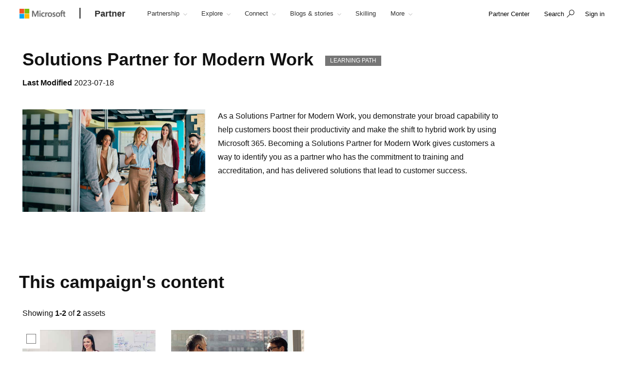

--- FILE ---
content_type: text/html; charset=utf-8
request_url: https://partner.microsoft.com/en-GB/asset/collection/solutions-partner-for-modern-work
body_size: 20684
content:

<!DOCTYPE html>
<html lang="en-GB">
<head>

    <meta charset="utf-8" />
    <meta http-equiv="X-UA-Compatible" content="IE=edge" />
    <meta content="text/html; charset=utf-8" http-equiv="Content-Type" />
    <link rel="shortcut icon" type="image/x-icon" href="/favicon.ico" />
    <title>Solutions Partner for Modern Work</title>
    <meta name="description" content="" />
    <meta name="keywords" content="" />
    <meta name="viewport" content="width=device-width, initial-scale=1" />

   

    <!--
To collect end-user usage analytics about your application,
insert the following script into each page you want to track.
Place this code immediately before the closing </head> tag,
and before any other scripts. Your first data will appear
automatically in just a few seconds.
-->
<script type="text/javascript">
    var appInsights = window.appInsights || function(config) {
        function r(config) {
            t[config] = function() {
                var i = arguments;
                t.queue.push(function() { t[config].apply(t, i) })
            }
        }

        var t = { config: config }, u = document, e = window, o = "script", s = u.createElement(o), i, f;
        for (s.src = config.url || "//az416426.vo.msecnd.net/scripts/a/ai.0.js", u.getElementsByTagName(o)[0].parentNode.appendChild(s), t.cookie = u.cookie, t.queue = [], i = ["Event", "Exception", "Metric", "PageView", "Trace"]; i.length;)r("track" + i.pop());
        return r("setAuthenticatedUserContext"), r("clearAuthenticatedUserContext"), config.disableExceptionTracking || (i = "onerror", r("_" + i), f = e[i], e[i] = function(config, r, u, e, o) {
            var s = f && f(config, r, u, e, o);
            return s !== !0 && t["_" + i](config, r, u, e, o), s
        }), t
    }({
        instrumentationKey: "0088207c-acbf-4357-84ee-8c3f18c7bc7b"
    });

    window.appInsights = appInsights;
    appInsights.trackPageView();
</script>

    <link href="/mssc/NewStandard/styles?v=BVJfEpc3KPaODXFDet7ssKGCuaWWvdCnQJ4sRB8JysE1" rel="stylesheet"/>




    <script src="/mssc/NewStandard/vendorjavascript?v=2k2s5R9MV0ojcErSZ6mW617BC_4rv5rYuSfpU-9jqWc1"></script>

    <script src="/mssc/NewStandard/Notifications?v=4J0av7wweGi5Ne9VCBe6xxQjfI_NwllRJ6czpJFp8jM1"></script>


    <script src="https://wcpstatic.microsoft.com/mscc/lib/v2/wcp-consent.js"></script>
    <script src="/mssc/javascript/EnableManageCookiesLink?v=J9QNanwyTcUoWRRf4q3c0EoAhrFNnQXihNzM8eTCRoI1"></script>


    <script>
        function GetTealiumCacheUrl() {
            return '/_SetTealiumCache';
        }
    </script>
    <script src="/mssc/NewStandard/TealiumCache?v=I2C63qKtX3WhFIErxTKhZipygvJSTF3juLu8Kva2_IU1"></script>






<link href="/mssc/NewStandard/FluentctaStyles?v=utRM_mr_yrjSAsULsDyyNpjN3G84kBI4mXLUOLtCtSM1" rel="stylesheet"/>

<link href="/mssc/NewStandard/fontRampV3styles?v=ayO5jrHnCDepIUXDMmCq-VkK-XYfsdGtUqw5xGl7Svk1" rel="stylesheet"/>

<link href="/mssc/NewStandard/forceBodyTo1em?v=PqPHtOUDjl8MYX-xbsP7Al7gGh7_ga6UyAVSh9G0Jck1" rel="stylesheet"/>

<link href="/mssc/NewStandard/bootstrapOverridesV1?v=4vdVFV9SXeLZ0-lKyv99CNGf3vv_ksfvp4fBjv5TRBE1" rel="stylesheet"/>


<link href="/mssc/NewStandard/LightNav?v=p66qhNAEWzgjh7tZPQ84xRpNPg1c7L0hslytDC8k4Yo1" rel="stylesheet"/>

<script src="/mssc/javascript/universal-header-v3-location?v=ylOM4h6QJZd8tLgDA5IiDrcRskEg4USncuqfuLSPaRQ1"></script>



<script src="/mssc/javascript/authentication?v=L61CY4QDC3ySwTIyPCbMgn-Ka_ZnwNw6OFRTt6QwSGc1"></script>

<script type="text/javascript">
    // TBD, pending the invention of a way to use MSAL JS to truely, silently, get a token from across domains
</script>

            <meta property="og:URL" content="https://partner.microsoft.com/en-GB/asset/collection/solutions-partner-for-modern-work" />
        <meta property="og:image" content="https://partner.microsoft.com/-/media/mssc/mpn/partner/saas-solution-guide/saas-solution-guide.jpg" />
        <meta name="twitter:image" content="https://partner.microsoft.com/-/media/mssc/mpn/partner/saas-solution-guide/saas-solution-guide.jpg" />
        <meta property="og:locale" content="en_GB" />
        <meta property="og:site_name" content="partner.microsoft.com" />
    <meta property="og:type" content="article" />
    <meta name="twitter:card" content="summary" />

            <meta name="Search.SMDSCategory" content="d1d04f40-2050-479c-9099-93d9df81d268" xmlns="http://www.w3.org/1999/xhtml" />
        <meta name="Search.SMDSCategory" content="c6e60a35-c418-4586-8cab-3b66b476f643" xmlns="http://www.w3.org/1999/xhtml" />
        <meta name="Search.SMDSCategory" content="e21bdc9f-2da0-463b-aa22-7d92ce9ecba9" xmlns="http://www.w3.org/1999/xhtml" />
        <meta name="Search.SMDSCategory" content="9d7acfb3-c1d5-4ee2-ad7b-52cacf977fb0" xmlns="http://www.w3.org/1999/xhtml" />

    
    

    <script>window['_fs_debug'] = false; window['_fs_host'] = 'fullstory.com'; window['_fs_script'] = 'edge.fullstory.com/s/fs.js'; window['_fs_org'] = 'VWMHY'; window['_fs_namespace'] = 'FS'; (function(m,n,e,t,l,o,g,y){ if (e in m) {if(m.console && m.console.log) { m.console.log('FullStory namespace conflict. Please set window["_fs_namespace"].');} return;} g=m[e]=function(a,b,s){g.q?g.q.push([a,b,s]):g._api(a,b,s);};g.q=[]; o=n.createElement(t);o.async=1;o.crossOrigin='anonymous';o.src='https://'+_fs_script; y=n.getElementsByTagName(t)[0];y.parentNode.insertBefore(o,y); g.identify=function(i,v,s){g(l,{uid:i},s);if(v)g(l,v,s)};g.setUserVars=function(v,s){g(l,v,s)};g.event=function(i,v,s){g('event',{n:i,p:v},s)}; g.anonymize=function(){g.identify(!!0)}; g.shutdown=function(){g("rec",!1)};g.restart=function(){g("rec",!0)}; g.log = function(a,b){g("log",[a,b])}; g.consent=function(a){g("consent",!arguments.length||a)}; g.identifyAccount=function(i,v){o='account';v=v||{};v.acctId=i;g(o,v)}; g.clearUserCookie=function(){}; g._w={};y='XMLHttpRequest';g._w[y]=m[y];y='fetch';g._w[y]=m[y]; if(m[y])m[y]=function(){return g._w[y].apply(this,arguments)}; g._v="1.2.0"; })(window,document,window['_fs_namespace'],'script','user');</script>

    
        <style>
    .dropdown-pivot-row .dropdown-pivot .selected-alert {display:none !important}
.dropdown-pivot label {display:none!important}
.flex-content-switcher-navlist li .tab-link {padding-top: 16px !important; padding-bottom: 16px !important;}
.flex-content-switcher-navpanel {padding-top: 0px !important; }
.flex-content-switcher-nav {min-height: 0px !important; }
.flex-content-switcher-content {min-height: 0px !important; }
.flex-photo-banner-container.row.ultra-blue.banner-2  .content-panel-inner .subhead1 {color: white;} 

    </style>
    <script type="text/javascript">
        window.onload = function RemoveWebsiteLangCookie() {
setTimeout(() => {
  console.log("remove lang unload");
    document.cookie = "partner.microsoft.com#lang=; expires=Thu, 01 Jan 1970 00:00:00 UTC; path=/;";
    console.log("remove lang-- done");
    // Function to be executed
}, 2000);	
}

    </script>

            <script src="/~/Media/ExternalReferences/Partner/MPNCore1.ashx"></script>
        <script src=" /~/Media/ExternalReferences/Partner/MPNCorePartnerBI.ashx"></script>
        <script src=" /~/media/ExternalReferences/Partner/hashtagfix.js"></script>
        <script src=" /~/media/ExternalReferences/Partner/361394.ashx"></script>
        <script src="/~/Media/MsSC/ExternalReferences/363556b.ashx"></script>

    <!--Emtpy Blade, no data source-->
    
    


</head>



<body data-spy="scroll" data-target="#msScrollspy" class=" ">


        <input type="hidden" id="hdnTenantKey" value="f566ae2f951641dba55feb201ae132c1-4de69316-04e6-4337-aa82-7d0f50fc7079-6872" />
        <input type="hidden" id="hdnGPCOptInValue" runat="server" />
<script type='text/javascript'>
    console.log("replac script");
</script>

    <!-- Overlay Placeholder -->
    
    



    <script>
    gmositecore._contextItemId = "d1d04f40-2050-479c-9099-93d9df81d268";
    gmositecore._isPreview = "false";
    gmositecore._trackPageEventUrl = "/_TrackPageEvent";
    gmositecore._trackAssetProfileUrl = "/_TrackAssetProfile";
    gmositecore._triggerGoalUrl = "/_triggerGoal?goal=goalName";
    gmositecore._welcomeUrl = "";
    gmositecore._authType = "OpenIdConnect";
    gmositecore._useAccessibleVideoPlayer = "False";
    </script>
    <input id="currentURLLocale" name="currentURLLocale" type="hidden" value="en-GB" />

    <form id="mainform" method="post">
        <!--[if lte IE 7]>
            <p class="browsehappy">You are using an <strong>outdated</strong> browser. Please <a href="http://browsehappy.com/">upgrade your browser</a> to improve your experience.</p>
        <![endif]-->

        <div>
            <!-- Header Rendering -->
            <div id="cookie-banner"></div>
            <div>
    <div id="skiptocontent">
        <a href="#main-content" id="skip-link">Skip to Main Content</a>
    </div>
</div>



            <!--Emtpy Blade, no data source-->
            <!--header start-->


<div class="navbar navbar-fixed-top universal-header-v3 panel-dropdowns"  data-tracking-bladetype="UniversalHeaderV3" data-tracking-bladename="_Unified-Header" >
    <div class="container-v3">
        <div class="navbar-header-wrapper">
            <div class="navbar-header">
                <div class="navbar-top-menu">
                    <!-- hamburger menu -->
                    <div class="nav-hamburger">
                        <a href="javascript:void(0);" class="nav-hamburger-link" aria-label="Hamburger menu" tabindex="1">
                            <span class="nav-hamburger-inner"></span>
                        </a>
                    </div>
                    <!-- logo -->
                    <div class="ms-logo" role="banner">
                        
                        <a class="hidden-xs" aria-label="Microsoft logo" href="https://www.microsoft.com">
<img src="/-/media/mssc/ms-logo/microsoft-header-logo.png?h=46&amp;iar=0&amp;w=216&amp;la=en&amp;hash=D0E855BBE95571187B00A7AD8E23CEDE" class="hidden-xs" alt="Microsoft logo" width="216" height="46" aria-label="Microsoft logo" style="height:20px; width:auto;" />                        </a>

                        
                        <a class="visible-xs" aria-label="Microsoft logo" href="https://www.microsoft.com">
<img src="/-/media/mssc/ms-logo/microsoft_header_logo_mobile.png?h=46&amp;iar=0&amp;w=46&amp;la=en&amp;hash=D9601CF89EE643639A7C6779941D236D" class="visible-xs" alt="Microsoft logo" width="46" height="46" aria-label="Microsoft logo" style="height:20px; width:auto;" />                        </a>
                    </div>
                    <!-- /.end logo -->

                    <!-- Sign in-->

        <div class="pull-right signin-control fs-exclude">
                <div class="pull-right nav-header-login-section">
                    <a href="/_login?authType=OpenIdConnect" onclick="gmositecore.signin('OpenIdConnect'); return false;" class="signin-icon">
                        <span class="">Sign in</span>
                    </a>
                </div>
        </div>


                    <!-- Menu-->
                    <!-- Notification-->
                    <!-- Search from POC using bootstrap -->
                        <div class="dropdown categories-nav-li search-div light-nav-hidden" role="navigation">
                            <a href="javascript:void(0);" class="dropdown-toggle categories-nav-a search-a search-a__no-all-ms"  data-toggle="dropdown" role="button">
                                <span class="icon icon-search" role="img" aria-label="search icon"></span>
                                <span class="tooltiptext">search</span>
                                <span class="icon icon-arrow-back mobile-search-close"></span>
                                <span class="nav-search-text" role="button" aria-expanded="false">Search</span>
                            </a>
                            
    <input id="hdnResultsPath" value="https://partner.microsoft.com/en-gb/Search#/?search=" type="hidden" />
    <input id="hdnKeywordsNeededPromptText" value="Please enter one or more words." type="hidden" />
        <div class="dropdown-menu search-bar-v3">
            <div class="search-dropdown-form">
                <div class="search-dropdown-curated">
                        <div class="search-dropdown-recent">
                            <a href="#" class="search-dropdown-clear-recent" title="Clear">Clear</a>
                            <div class="search-dropdown-recent-label">Recent</div>
                            <ul data-tracking-bladename="Search_recent"><li>&nbsp;</li></ul>
                        </div>
                                            <div class="search-dropdown-trending">
                            <div class="search-dropdown-trending-label">Suggested</div>
                            <ul data-tracking-bladename="Search_suggestions">
                                            <li><a href="https://partner.microsoft.com/en-gb/partnership/solutions-partner" title="Learn more about solutions partner designations" tabindex="7"><img src="/-/media/mssc/mpn/external/trending/checks.png" alt="Learn more about solutions partner designations" />Learn more about solutions partner designations</a></li>
                                            <li><a href="https://partner.microsoft.com/en-gb/solutions/azure/server-migration" title="Help your customers migrate to the cloud" tabindex="7"><img src="/-/media/mssc/mpn/external/trending/servermigration.png" alt="Help your customers migrate to the cloud" />Help your customers migrate to the cloud</a></li>
                                            <li><a href="https://partner.microsoft.com/en-gb/training/training-center" title="Build skills with role-specific learning paths" tabindex="7"><img src="/-/media/mssc/mpn/external/trending/consulting.png" alt="Build skills with role-specific learning paths" />Build skills with role-specific learning paths</a></li>
                                            <li><a href="https://partner.microsoft.com/en-gb/partnership/reports/myinsights" title="See Revenue and Performance reporting" tabindex="7"><img src="/-/media/mssc/mpn/external/trending/financial.png" alt="See Revenue and Performance reporting" />See Revenue and Performance reporting</a></li>
                            </ul>
                        </div>
                </div>
                <input class="search-dropdown-input"
                       placeholder="Search the Microsoft AI Cloud Partner Network"
                       title="Search the Microsoft AI Cloud Partner Network"
                       aria-label="Search" name="SearchTextInHeader"
                       id="SearchTextinHeaderV3"
                       data-enablebingsuggestions="True"
                       data-enablelocalesensitivityforbingsuggestions="False"
                       data-bingsuggestionapitoken="658d784d624c4763a4ab94ac23b6307c"
                       data-bingcustomconfigurationid="2901c057-9537-46dd-911a-bbf4f75f74f8"
                       data-enablerecentsearchlisting="True"
                       data-numberofrecentsearchestokeep="5"
                       data-enabletrending="True" 
                />
                <button type="button" class="search-dropdown-button" id="search-header-icon-v3"><span class="icon icon-search search-dropdown-glyph" title="search" aria-label="search"></span></button>
                <button type="button" class="search-close"><span title="close" aria-label="close">Cancel</span></button>

            </div>
        </div>

                        </div>
                    <!-- /.end of the right sign in -->
                    <!-- nav bar menu start -->
                    <div class="collapse navbar-collapse uh-navigation" id="navbar-collapse-1">
                        <ul class="nav navbar-nav uh_nav" role="list">
                            
            <li class="signin-mobile" role="menuitem">
                <a href="/_login?authType=OpenIdConnect" onclick="gmositecore.signin('OpenIdConnect'); return false;" class="dropdown-toggle uh-navigation-dropdown" data-toggle="dropdown">
                    <p class="pull-left nw-nav-text">Sign in</p>
                </a>

            </li>
                            <!-- add in site name -->
                            <li class="current-site">
                                    <a class="dropdown-toggle uh-navigation-dropdown icon-caret-rotate" href="https://partner.microsoft.com/en-gb/" aria-label="Partner" tabindex="1">
                                        <p class="nw-nav-text">Partner</p>
                                    </a>
                            </li>

                            <!-- site name end-->
                                        <li data-nav-item="1001" class="categories-nav-items light-nav-hidden">

                                            <a href="javascript:void(0);" class="dropdown-toggle icon-caret-rotate base-menu-item uh-navigation-dropdown" role="button" aria-label="Partnership" data-toggle=dropdown aria-expanded=false tabindex="1" title="">
                                                <p class="pull-left uh-p-bottom">
                                                    <span class="nw-nav-text">Partnership</span>
                                                        <span class="icon icon-caret-down"></span>
                                                </p>
                                            </a>

                                                <ul class="uh-dropdown-menu" >
                                                            <li class="uh-dropdown-submenu">

                                                                <a href="javascript:void(0);" class="dropdown-toggle icon-caret-rotate uh-navigation-dropdown-submenu" role="button" data-toggle=true aria-label="1 of 5 Get started" aria-expanded=false title="">
                                                                    <p class="submenu-dropdown-text"> Get started</p>
                                                                        <span class="icon icon-caret-down"></span>

                                                                </a>
                                                                    <ul class="uh-dropdown-menu uh-child-submenu">
                                                                                <li>
                                                                                    <a href="https://partner.microsoft.com/en-us/dashboard/account/v3/enrollment/introduction/partnership" class="uh-secondary" aria-label="1 of 4 Join the partner program">
                                                                                        <p class="submenu-dropdown-text">Join the partner program</p>
                                                                                    </a>
                                                                                </li>
                                                                                <li>
                                                                                    <a href="https://partner.microsoft.com/en-gb/partnership/partner-benefits-packages" class="uh-secondary" aria-label="2 of 4 Partner benefits packages">
                                                                                        <p class="submenu-dropdown-text">Partner benefits packages</p>
                                                                                    </a>
                                                                                </li>
                                                                                <li>
                                                                                    <a href="https://partner.microsoft.com/en-gb/partnership/isv-growth" class="uh-secondary" aria-label="3 of 4 Software development companies">
                                                                                        <p class="submenu-dropdown-text">Software development companies</p>
                                                                                    </a>
                                                                                </li>
                                                                                <li>
                                                                                    <a href="https://partner.microsoft.com/en-gb/partnership/compare-programs" class="uh-secondary" aria-label="4 of 4 Compare offerings">
                                                                                        <p class="submenu-dropdown-text">Compare offerings</p>
                                                                                    </a>
                                                                                </li>
                                                                    </ul>
                                                            </li>
                                                            <li class="uh-dropdown-submenu">

                                                                <a href="javascript:void(0);" class="dropdown-toggle icon-caret-rotate uh-navigation-dropdown-submenu" role="button" data-toggle=true aria-label="2 of 5 Build" aria-expanded=false title="">
                                                                    <p class="submenu-dropdown-text"> Build</p>
                                                                        <span class="icon icon-caret-down"></span>

                                                                </a>
                                                                    <ul class="uh-dropdown-menu uh-child-submenu">
                                                                                <li>
                                                                                    <a href="https://partner.microsoft.com/en-gb/explore/artificial-intelligence" class="uh-secondary" aria-label="1 of 3 AI">
                                                                                        <p class="submenu-dropdown-text">AI</p>
                                                                                    </a>
                                                                                </li>
                                                                                <li>
                                                                                    <a href="https://partner.microsoft.com/en-gb/partnership/partner/security" class="uh-secondary" aria-label="2 of 3 Strengthen your security">
                                                                                        <p class="submenu-dropdown-text">Strengthen your security</p>
                                                                                    </a>
                                                                                </li>
                                                                                <li>
                                                                                    <a href="https://partner.microsoft.com/en-gb/explore/solution-areas" class="uh-secondary" aria-label="3 of 3 Solution areas">
                                                                                        <p class="submenu-dropdown-text">Solution areas</p>
                                                                                    </a>
                                                                                </li>
                                                                    </ul>
                                                            </li>
                                                            <li class="uh-dropdown-submenu">

                                                                <a href="javascript:void(0);" class="dropdown-toggle icon-caret-rotate uh-navigation-dropdown-submenu" role="button" data-toggle=true aria-label="3 of 5 Go to market" aria-expanded=false title="">
                                                                    <p class="submenu-dropdown-text"> Go to market</p>
                                                                        <span class="icon icon-caret-down"></span>

                                                                </a>
                                                                    <ul class="uh-dropdown-menu uh-child-submenu">
                                                                                <li>
                                                                                    <a href="https://partner.microsoft.com/en-gb/solutions/go-to-market" class="uh-secondary" aria-label="1 of 3 Marketing resources">
                                                                                        <p class="submenu-dropdown-text">Marketing resources</p>
                                                                                    </a>
                                                                                </li>
                                                                                <li>
                                                                                    <a href="https://partner.microsoft.com/en-gb/partnership/marketplace" class="uh-secondary" aria-label="2 of 3 Microsoft Marketplace">
                                                                                        <p class="submenu-dropdown-text">Microsoft Marketplace</p>
                                                                                    </a>
                                                                                </li>
                                                                                <li>
                                                                                    <a href="https://partner.microsoft.com/en-gb/asset" class="uh-secondary" aria-label="3 of 3 Program resources">
                                                                                        <p class="submenu-dropdown-text">Program resources</p>
                                                                                    </a>
                                                                                </li>
                                                                    </ul>
                                                            </li>
                                                            <li class="uh-dropdown-submenu">

                                                                <a href="javascript:void(0);" class="dropdown-toggle icon-caret-rotate uh-navigation-dropdown-submenu" role="button" data-toggle=true aria-label="4 of 5 Sell" aria-expanded=false title="">
                                                                    <p class="submenu-dropdown-text"> Sell</p>
                                                                        <span class="icon icon-caret-down"></span>

                                                                </a>
                                                                    <ul class="uh-dropdown-menu uh-child-submenu">
                                                                                <li>
                                                                                    <a href="https://partner.microsoft.com/en-gb/partnership/sell-with-microsoft" class="uh-secondary" aria-label="1 of 5 Sell with Microsoft">
                                                                                        <p class="submenu-dropdown-text">Sell with Microsoft</p>
                                                                                    </a>
                                                                                </li>
                                                                                <li>
                                                                                    <a href="https://partner.microsoft.com/en-gb/partnership/cloud-solution-provider" class="uh-secondary" aria-label="2 of 5 Cloud Solution Provider">
                                                                                        <p class="submenu-dropdown-text">Cloud Solution Provider</p>
                                                                                    </a>
                                                                                </li>
                                                                                <li>
                                                                                    <a href="https://partner.microsoft.com/en-gb/partnership/new-commerce" class="uh-secondary" aria-label="3 of 5 New commerce experience">
                                                                                        <p class="submenu-dropdown-text">New commerce experience</p>
                                                                                    </a>
                                                                                </li>
                                                                                <li>
                                                                                    <a href="https://partner.microsoft.com/en-gb/partnership/partner-incentives" class="uh-secondary" aria-label="4 of 5 Partner incentives">
                                                                                        <p class="submenu-dropdown-text">Partner incentives</p>
                                                                                    </a>
                                                                                </li>
                                                                                <li>
                                                                                    <a href="https://partner.microsoft.com/en-gb/partnership/licensing-for-partners" class="uh-secondary" aria-label="5 of 5 Licensing for partners">
                                                                                        <p class="submenu-dropdown-text">Licensing for partners</p>
                                                                                    </a>
                                                                                </li>
                                                                    </ul>
                                                            </li>
                                                            <li class="uh-dropdown-submenu">

                                                                <a href="javascript:void(0);" class="dropdown-toggle icon-caret-rotate uh-navigation-dropdown-submenu" role="button" data-toggle=true aria-label="5 of 5 Differentiate" aria-expanded=false title="">
                                                                    <p class="submenu-dropdown-text"> Differentiate</p>
                                                                        <span class="icon icon-caret-down"></span>

                                                                </a>
                                                                    <ul class="uh-dropdown-menu uh-child-submenu">
                                                                                <li>
                                                                                    <a href="https://partner.microsoft.com/en-gb/partnership/solutions-partner" class="uh-secondary" aria-label="1 of 3 Solutions Partner designations">
                                                                                        <p class="submenu-dropdown-text">Solutions Partner designations</p>
                                                                                    </a>
                                                                                </li>
                                                                                <li>
                                                                                    <a href="https://partner.microsoft.com/en-gb/partnership/specialization" class="uh-secondary" aria-label="2 of 3 Specializations">
                                                                                        <p class="submenu-dropdown-text">Specializations</p>
                                                                                    </a>
                                                                                </li>
                                                                                <li>
                                                                                    <a href="https://partner.microsoft.com/en-gb/partnership/azure-expert-msp" class="uh-secondary" aria-label="3 of 3 Azure Expert MSP">
                                                                                        <p class="submenu-dropdown-text">Azure Expert MSP</p>
                                                                                    </a>
                                                                                </li>
                                                                    </ul>
                                                            </li>

                                                </ul>

                                        </li>
                                        <li data-nav-item="1002" class="categories-nav-items light-nav-hidden">

                                            <a href="javascript:void(0);" class="dropdown-toggle icon-caret-rotate base-menu-item uh-navigation-dropdown" role="button" aria-label="Explore" data-toggle=dropdown aria-expanded=false tabindex="1" title="">
                                                <p class="pull-left uh-p-bottom">
                                                    <span class="nw-nav-text">Explore</span>
                                                        <span class="icon icon-caret-down"></span>
                                                </p>
                                            </a>

                                                <ul class="uh-dropdown-menu" >
                                                            <li class="uh-dropdown-submenu">

                                                                <a href="javascript:void(0);" class="dropdown-toggle icon-caret-rotate uh-navigation-dropdown-submenu" role="button" data-toggle=true aria-label="1 of 2 By opportunity" aria-expanded=false title="">
                                                                    <p class="submenu-dropdown-text"> By opportunity</p>
                                                                        <span class="icon icon-caret-down"></span>

                                                                </a>
                                                                    <ul class="uh-dropdown-menu uh-child-submenu">
                                                                                <li>
                                                                                    <a href="https://partner.microsoft.com/en-gb/solutions/industry-solutions" class="uh-secondary" aria-label="1 of 5 Industries">
                                                                                        <p class="submenu-dropdown-text">Industries</p>
                                                                                    </a>
                                                                                </li>
                                                                                <li>
                                                                                    <a href="https://devicepartner.microsoft.com/" class="uh-secondary" aria-label="2 of 5 Device partners">
                                                                                        <p class="submenu-dropdown-text">Device partners</p>
                                                                                    </a>
                                                                                </li>
                                                                                <li>
                                                                                    <a href="https://partner.microsoft.com/en-gb/partnership/training-services-partners" class="uh-secondary" aria-label="3 of 5 Learning partners">
                                                                                        <p class="submenu-dropdown-text">Learning partners</p>
                                                                                    </a>
                                                                                </li>
                                                                                <li>
                                                                                    <a href="https://partner.microsoft.com/en-gb/explore/education" class="uh-secondary" aria-label="4 of 5 Education partners">
                                                                                        <p class="submenu-dropdown-text">Education partners</p>
                                                                                    </a>
                                                                                </li>
                                                                                <li>
                                                                                    <a href="https://partner.microsoft.com/en-gb/solutions/nonprofit" class="uh-secondary" aria-label="5 of 5 Nonprofit">
                                                                                        <p class="submenu-dropdown-text">Nonprofit</p>
                                                                                    </a>
                                                                                </li>
                                                                    </ul>
                                                            </li>
                                                            <li class="uh-dropdown-submenu">

                                                                <a href="javascript:void(0);" class="dropdown-toggle icon-caret-rotate uh-navigation-dropdown-submenu" role="button" data-toggle=true aria-label="2 of 2 By solution area" aria-expanded=false title="">
                                                                    <p class="submenu-dropdown-text"> By solution area</p>
                                                                        <span class="icon icon-caret-down"></span>

                                                                </a>
                                                                    <ul class="uh-dropdown-menu uh-child-submenu">
                                                                                <li>
                                                                                    <a href="https://partner.microsoft.com/en-gb/explore/solution-areas" class="uh-secondary" aria-label="1 of 4 All solution areas">
                                                                                        <p class="submenu-dropdown-text">All solution areas</p>
                                                                                    </a>
                                                                                </li>
                                                                                <li>
                                                                                    <a href="https://partner.microsoft.com/en-gb/explore/solution-areas/ai-business-solutions" class="uh-secondary" aria-label="2 of 4 AI Business Solutions">
                                                                                        <p class="submenu-dropdown-text">AI Business Solutions</p>
                                                                                    </a>
                                                                                </li>
                                                                                <li>
                                                                                    <a href="https://partner.microsoft.com/en-gb/explore/solution-areas/cloud-ai-platforms" class="uh-secondary" aria-label="3 of 4 Cloud &amp; AI Platforms">
                                                                                        <p class="submenu-dropdown-text">Cloud &amp; AI Platforms</p>
                                                                                    </a>
                                                                                </li>
                                                                                <li>
                                                                                    <a href="https://partner.microsoft.com/en-gb/explore/solution-areas/security" class="uh-secondary" aria-label="4 of 4 Security">
                                                                                        <p class="submenu-dropdown-text">Security</p>
                                                                                    </a>
                                                                                </li>
                                                                    </ul>
                                                            </li>

                                                </ul>

                                        </li>
                                        <li data-nav-item="1003" class="categories-nav-items light-nav-hidden">

                                            <a href="javascript:void(0);" class="dropdown-toggle icon-caret-rotate base-menu-item uh-navigation-dropdown" role="button" aria-label="Connect" data-toggle=dropdown aria-expanded=false tabindex="1" title="">
                                                <p class="pull-left uh-p-bottom">
                                                    <span class="nw-nav-text">Connect</span>
                                                        <span class="icon icon-caret-down"></span>
                                                </p>
                                            </a>

                                                <ul class="uh-dropdown-menu" >
                                                            <li class="uh-dropdown-submenu">

                                                                <a href="javascript:void(0);" class="dropdown-toggle icon-caret-rotate uh-navigation-dropdown-submenu" role="button" data-toggle=true aria-label="1 of 2 Partner moments" aria-expanded=false title="">
                                                                    <p class="submenu-dropdown-text"> Partner moments</p>
                                                                        <span class="icon icon-caret-down"></span>

                                                                </a>
                                                                    <ul class="uh-dropdown-menu uh-child-submenu">
                                                                                <li>
                                                                                    <a href="https://partner.microsoft.com/asset/collection/mcaps-start-for-partners#/" class="uh-secondary" aria-label="1 of 3 MCAPS Start for Partners">
                                                                                        <p class="submenu-dropdown-text">MCAPS Start for Partners</p>
                                                                                    </a>
                                                                                </li>
                                                                                <li>
                                                                                    <a href="https://ignite.microsoft.com/home" class="uh-secondary" aria-label="2 of 3 Microsoft Ignite">
                                                                                        <p class="submenu-dropdown-text">Microsoft Ignite</p>
                                                                                    </a>
                                                                                </li>
                                                                                <li>
                                                                                    <a href="https://partner.microsoft.com/inspire/awards" class="uh-secondary" aria-label="3 of 3 Partner of the Year Awards">
                                                                                        <p class="submenu-dropdown-text">Partner of the Year Awards</p>
                                                                                    </a>
                                                                                </li>
                                                                    </ul>
                                                            </li>
                                                            <li class="uh-dropdown-submenu">

                                                                <a href="javascript:void(0);" class="dropdown-toggle icon-caret-rotate uh-navigation-dropdown-submenu" role="button" data-toggle=true aria-label="2 of 2 Partner communities" aria-expanded=false title="">
                                                                    <p class="submenu-dropdown-text"> Partner communities</p>
                                                                        <span class="icon icon-caret-down"></span>

                                                                </a>
                                                                    <ul class="uh-dropdown-menu uh-child-submenu">
                                                                                <li>
                                                                                    <a href="https://techcommunity.microsoft.com/t5/microsoft-partner-community/ct-p/PartnerCommunity" class="uh-secondary" aria-label="1 of 3 Microsoft Partner Community">
                                                                                        <p class="submenu-dropdown-text">Microsoft Partner Community</p>
                                                                                    </a>
                                                                                </li>
                                                                                <li>
                                                                                    <a href="https://techcommunity.microsoft.com/category/mcpp/blog/specialization-blog" class="uh-secondary" aria-label="2 of 3 Specializations community space">
                                                                                        <p class="submenu-dropdown-text">Specializations community space</p>
                                                                                    </a>
                                                                                </li>
                                                                                <li>
                                                                                    <a href="https://partner.microsoft.com/en-gb/connect/partner-communities" class="uh-secondary" aria-label="3 of 3 Partner-led associations">
                                                                                        <p class="submenu-dropdown-text">Partner-led associations</p>
                                                                                    </a>
                                                                                </li>
                                                                    </ul>
                                                            </li>

                                                </ul>

                                        </li>
                                        <li data-nav-item="1004" class="categories-nav-items light-nav-hidden">

                                            <a href="javascript:void(0);" class="dropdown-toggle icon-caret-rotate base-menu-item uh-navigation-dropdown" role="button" aria-label="Blogs &amp; stories" data-toggle=dropdown aria-expanded=false tabindex="1" title="">
                                                <p class="pull-left uh-p-bottom">
                                                    <span class="nw-nav-text">Blogs &amp; stories</span>
                                                        <span class="icon icon-caret-down"></span>
                                                </p>
                                            </a>

                                                <ul class="uh-dropdown-menu">
                                                            <li>
                                                                <a href="https://partner.microsoft.com/en-gb/blog" class="uh-secondary uh-secondary-only" aria-label="1 of 2 Microsoft Partner blog">
                                                                    <p class="submenu-dropdown-text">Microsoft Partner blog</p>
                                                                </a>
                                                            </li>
                                                            <li>
                                                                <a href="https://partner.microsoft.com/en-gb/connect/case-studies" class="uh-secondary uh-secondary-only" aria-label="2 of 2 Partner Success stories">
                                                                    <p class="submenu-dropdown-text">Partner Success stories</p>
                                                                </a>
                                                            </li>
                                                </ul>

                                        </li>
                                        <li data-nav-item="1005" class="categories-nav-items light-nav-hidden">

                                            <a href="https://partner.microsoft.com/en-gb/training" class=" base-menu-item uh-navigation-dropdown" role="button" aria-label="Skilling"   tabindex="1" title="">
                                                <p class="pull-left uh-p-bottom">
                                                    <span class="nw-nav-text">Skilling</span>
                                                </p>
                                            </a>

                                                <ul class="uh-dropdown-menu">
                                                </ul>

                                        </li>
                                        <li data-nav-item="1006" class="categories-nav-items light-nav-hidden">

                                            <a href="javascript:void(0);" class="dropdown-toggle icon-caret-rotate base-menu-item uh-navigation-dropdown" role="button" aria-label="Support &amp; Advisory" data-toggle=dropdown aria-expanded=false tabindex="1" title="">
                                                <p class="pull-left uh-p-bottom">
                                                    <span class="nw-nav-text">Support &amp; Advisory</span>
                                                        <span class="icon icon-caret-down"></span>
                                                </p>
                                            </a>

                                                <ul class="uh-dropdown-menu">
                                                            <li>
                                                                <a href="https://partner.microsoft.com/en-gb/support" class="uh-secondary uh-secondary-only" aria-label="1 of 3 Support">
                                                                    <p class="submenu-dropdown-text">Support</p>
                                                                </a>
                                                            </li>
                                                            <li>
                                                                <a href="https://partner.microsoft.com/en-gb/support/partnersupport" class="uh-secondary uh-secondary-only" aria-label="2 of 3 Partner support plans">
                                                                    <p class="submenu-dropdown-text">Partner support plans</p>
                                                                </a>
                                                            </li>
                                                            <li>
                                                                <a href="https://partner.microsoft.com/en-gb/training/technical-presales-deployment-services" class="uh-secondary uh-secondary-only" aria-label="3 of 3 Technical presales and deployment">
                                                                    <p class="submenu-dropdown-text">Technical presales and deployment</p>
                                                                </a>
                                                            </li>
                                                </ul>

                                        </li>
                                        <li data-nav-item="1007" class="categories-nav-items light-nav-hidden">

                                            <a href="https://partner.microsoft.com/en-gb/partnership/find-a-partner" class=" base-menu-item uh-navigation-dropdown" role="button" aria-label="Find a partner"   tabindex="1" title="">
                                                <p class="pull-left uh-p-bottom">
                                                    <span class="nw-nav-text">Find a partner</span>
                                                </p>
                                            </a>

                                                <ul class="uh-dropdown-menu">
                                                </ul>

                                        </li>


                            <li class="more-btn hidden categories-nav-items light-nav-hidden" id="moretextlink">
                                <a href="javascript:void(0);" class="dropdown-toggle base-menu-item uh-navigation-dropdown icon-caret-rotate" role="button" data-toggle="dropdown">
                                    <p class="uh-p-bottom">
                                        <span class="nw-nav-text">More</span>
                                        <span class="icon icon-caret-down"></span>
                                    </p>
                                </a>
                                <ul class="uh-dropdown-menu" role="presentation">

                                            <li data-nav-item="1001" class="uh-dropdown-submenu">
                                                <a href="javascript:void(0);" class="dropdown-toggle icon-caret-rotate uh-navigation-dropdown-submenu" role="button" data-toggle=dropdown>
                                                    <p class="submenu-dropdown-text"> Partnership</p>

                                                        <span class="icon icon-caret-down"></span>
                                                </a>
                                                    <ul class="uh-dropdown-menu uh-child-submenu">
                                                                <li class="uh-child-tertiary">


                                                                    <a href="javascript:void(0);" class="dropdown-toggle icon-caret-rotate uh-navigation-dropdown-submenu-tertiary" data-toggle=dropdown role="link" aria-label="Get started" aria-expanded=false title="">
                                                                        <p class="submenu-dropdown-text">Get started</p>
                                                                            <span class="icon icon-caret-down"></span>
                                                                    </a>
                                                                        <ul class="uh-dropdown-menu uh-child-submenu uh-tertiary-child-menu">
                                                                                    <li>


                                                                                        <a href="https://partner.microsoft.com/en-us/dashboard/account/v3/enrollment/introduction/partnership" aria-label="Join the partner program">
                                                                                            <p class="submenu-dropdown-text">Join the partner program</p>
                                                                                        </a>
                                                                                    </li>
                                                                                    <li>


                                                                                        <a href="https://partner.microsoft.com/en-gb/partnership/partner-benefits-packages" aria-label="Partner benefits packages">
                                                                                            <p class="submenu-dropdown-text">Partner benefits packages</p>
                                                                                        </a>
                                                                                    </li>
                                                                                    <li>


                                                                                        <a href="https://partner.microsoft.com/en-gb/partnership/isv-growth" aria-label="Software development companies">
                                                                                            <p class="submenu-dropdown-text">Software development companies</p>
                                                                                        </a>
                                                                                    </li>
                                                                                    <li>


                                                                                        <a href="https://partner.microsoft.com/en-gb/partnership/compare-programs" aria-label="Compare offerings">
                                                                                            <p class="submenu-dropdown-text">Compare offerings</p>
                                                                                        </a>
                                                                                    </li>
                                                                        </ul>
                                                                </li>
                                                                <li class="uh-child-tertiary">


                                                                    <a href="javascript:void(0);" class="dropdown-toggle icon-caret-rotate uh-navigation-dropdown-submenu-tertiary" data-toggle=dropdown role="link" aria-label="Build" aria-expanded=false title="">
                                                                        <p class="submenu-dropdown-text">Build</p>
                                                                            <span class="icon icon-caret-down"></span>
                                                                    </a>
                                                                        <ul class="uh-dropdown-menu uh-child-submenu uh-tertiary-child-menu">
                                                                                    <li>


                                                                                        <a href="https://partner.microsoft.com/en-gb/explore/artificial-intelligence" aria-label="AI">
                                                                                            <p class="submenu-dropdown-text">AI</p>
                                                                                        </a>
                                                                                    </li>
                                                                                    <li>


                                                                                        <a href="https://partner.microsoft.com/en-gb/partnership/partner/security" aria-label="Strengthen your security">
                                                                                            <p class="submenu-dropdown-text">Strengthen your security</p>
                                                                                        </a>
                                                                                    </li>
                                                                                    <li>


                                                                                        <a href="https://partner.microsoft.com/en-gb/explore/solution-areas" aria-label="Solution areas">
                                                                                            <p class="submenu-dropdown-text">Solution areas</p>
                                                                                        </a>
                                                                                    </li>
                                                                        </ul>
                                                                </li>
                                                                <li class="uh-child-tertiary">


                                                                    <a href="javascript:void(0);" class="dropdown-toggle icon-caret-rotate uh-navigation-dropdown-submenu-tertiary" data-toggle=dropdown role="link" aria-label="Go to market" aria-expanded=false title="">
                                                                        <p class="submenu-dropdown-text">Go to market</p>
                                                                            <span class="icon icon-caret-down"></span>
                                                                    </a>
                                                                        <ul class="uh-dropdown-menu uh-child-submenu uh-tertiary-child-menu">
                                                                                    <li>


                                                                                        <a href="https://partner.microsoft.com/en-gb/solutions/go-to-market" aria-label="Marketing resources">
                                                                                            <p class="submenu-dropdown-text">Marketing resources</p>
                                                                                        </a>
                                                                                    </li>
                                                                                    <li>


                                                                                        <a href="https://partner.microsoft.com/en-gb/partnership/marketplace" aria-label="Microsoft Marketplace">
                                                                                            <p class="submenu-dropdown-text">Microsoft Marketplace</p>
                                                                                        </a>
                                                                                    </li>
                                                                                    <li>


                                                                                        <a href="https://partner.microsoft.com/en-gb/asset" aria-label="Program resources">
                                                                                            <p class="submenu-dropdown-text">Program resources</p>
                                                                                        </a>
                                                                                    </li>
                                                                        </ul>
                                                                </li>
                                                                <li class="uh-child-tertiary">


                                                                    <a href="javascript:void(0);" class="dropdown-toggle icon-caret-rotate uh-navigation-dropdown-submenu-tertiary" data-toggle=dropdown role="link" aria-label="Sell" aria-expanded=false title="">
                                                                        <p class="submenu-dropdown-text">Sell</p>
                                                                            <span class="icon icon-caret-down"></span>
                                                                    </a>
                                                                        <ul class="uh-dropdown-menu uh-child-submenu uh-tertiary-child-menu">
                                                                                    <li>


                                                                                        <a href="https://partner.microsoft.com/en-gb/partnership/sell-with-microsoft" aria-label="Sell with Microsoft">
                                                                                            <p class="submenu-dropdown-text">Sell with Microsoft</p>
                                                                                        </a>
                                                                                    </li>
                                                                                    <li>


                                                                                        <a href="https://partner.microsoft.com/en-gb/partnership/cloud-solution-provider" aria-label="Cloud Solution Provider">
                                                                                            <p class="submenu-dropdown-text">Cloud Solution Provider</p>
                                                                                        </a>
                                                                                    </li>
                                                                                    <li>


                                                                                        <a href="https://partner.microsoft.com/en-gb/partnership/new-commerce" aria-label="New commerce experience">
                                                                                            <p class="submenu-dropdown-text">New commerce experience</p>
                                                                                        </a>
                                                                                    </li>
                                                                                    <li>


                                                                                        <a href="https://partner.microsoft.com/en-gb/partnership/partner-incentives" aria-label="Partner incentives">
                                                                                            <p class="submenu-dropdown-text">Partner incentives</p>
                                                                                        </a>
                                                                                    </li>
                                                                                    <li>


                                                                                        <a href="https://partner.microsoft.com/en-gb/partnership/licensing-for-partners" aria-label="Licensing for partners">
                                                                                            <p class="submenu-dropdown-text">Licensing for partners</p>
                                                                                        </a>
                                                                                    </li>
                                                                        </ul>
                                                                </li>
                                                                <li class="uh-child-tertiary">


                                                                    <a href="javascript:void(0);" class="dropdown-toggle icon-caret-rotate uh-navigation-dropdown-submenu-tertiary" data-toggle=dropdown role="link" aria-label="Differentiate" aria-expanded=false title="">
                                                                        <p class="submenu-dropdown-text">Differentiate</p>
                                                                            <span class="icon icon-caret-down"></span>
                                                                    </a>
                                                                        <ul class="uh-dropdown-menu uh-child-submenu uh-tertiary-child-menu">
                                                                                    <li>


                                                                                        <a href="https://partner.microsoft.com/en-gb/partnership/solutions-partner" aria-label="Solutions Partner designations">
                                                                                            <p class="submenu-dropdown-text">Solutions Partner designations</p>
                                                                                        </a>
                                                                                    </li>
                                                                                    <li>


                                                                                        <a href="https://partner.microsoft.com/en-gb/partnership/specialization" aria-label="Specializations">
                                                                                            <p class="submenu-dropdown-text">Specializations</p>
                                                                                        </a>
                                                                                    </li>
                                                                                    <li>


                                                                                        <a href="https://partner.microsoft.com/en-gb/partnership/azure-expert-msp" aria-label="Azure Expert MSP">
                                                                                            <p class="submenu-dropdown-text">Azure Expert MSP</p>
                                                                                        </a>
                                                                                    </li>
                                                                        </ul>
                                                                </li>
                                                    </ul>
                                            </li>
                                            <li data-nav-item="1002" class="uh-dropdown-submenu">
                                                <a href="javascript:void(0);" class="dropdown-toggle icon-caret-rotate uh-navigation-dropdown-submenu" role="button" data-toggle=dropdown>
                                                    <p class="submenu-dropdown-text"> Explore</p>

                                                        <span class="icon icon-caret-down"></span>
                                                </a>
                                                    <ul class="uh-dropdown-menu uh-child-submenu">
                                                                <li class="uh-child-tertiary">


                                                                    <a href="javascript:void(0);" class="dropdown-toggle icon-caret-rotate uh-navigation-dropdown-submenu-tertiary" data-toggle=dropdown role="link" aria-label="By opportunity" aria-expanded=false title="">
                                                                        <p class="submenu-dropdown-text">By opportunity</p>
                                                                            <span class="icon icon-caret-down"></span>
                                                                    </a>
                                                                        <ul class="uh-dropdown-menu uh-child-submenu uh-tertiary-child-menu">
                                                                                    <li>


                                                                                        <a href="https://partner.microsoft.com/en-gb/solutions/industry-solutions" aria-label="Industries">
                                                                                            <p class="submenu-dropdown-text">Industries</p>
                                                                                        </a>
                                                                                    </li>
                                                                                    <li>


                                                                                        <a href="https://devicepartner.microsoft.com/" aria-label="Device partners">
                                                                                            <p class="submenu-dropdown-text">Device partners</p>
                                                                                        </a>
                                                                                    </li>
                                                                                    <li>


                                                                                        <a href="https://partner.microsoft.com/en-gb/partnership/training-services-partners" aria-label="Learning partners">
                                                                                            <p class="submenu-dropdown-text">Learning partners</p>
                                                                                        </a>
                                                                                    </li>
                                                                                    <li>


                                                                                        <a href="https://partner.microsoft.com/en-gb/explore/education" aria-label="Education partners">
                                                                                            <p class="submenu-dropdown-text">Education partners</p>
                                                                                        </a>
                                                                                    </li>
                                                                                    <li>


                                                                                        <a href="https://partner.microsoft.com/en-gb/solutions/nonprofit" aria-label="Nonprofit">
                                                                                            <p class="submenu-dropdown-text">Nonprofit</p>
                                                                                        </a>
                                                                                    </li>
                                                                        </ul>
                                                                </li>
                                                                <li class="uh-child-tertiary">


                                                                    <a href="javascript:void(0);" class="dropdown-toggle icon-caret-rotate uh-navigation-dropdown-submenu-tertiary" data-toggle=dropdown role="link" aria-label="By solution area" aria-expanded=false title="">
                                                                        <p class="submenu-dropdown-text">By solution area</p>
                                                                            <span class="icon icon-caret-down"></span>
                                                                    </a>
                                                                        <ul class="uh-dropdown-menu uh-child-submenu uh-tertiary-child-menu">
                                                                                    <li>


                                                                                        <a href="https://partner.microsoft.com/en-gb/explore/solution-areas" aria-label="All solution areas">
                                                                                            <p class="submenu-dropdown-text">All solution areas</p>
                                                                                        </a>
                                                                                    </li>
                                                                                    <li>


                                                                                        <a href="https://partner.microsoft.com/en-gb/explore/solution-areas/ai-business-solutions" aria-label="AI Business Solutions">
                                                                                            <p class="submenu-dropdown-text">AI Business Solutions</p>
                                                                                        </a>
                                                                                    </li>
                                                                                    <li>


                                                                                        <a href="https://partner.microsoft.com/en-gb/explore/solution-areas/cloud-ai-platforms" aria-label="Cloud &amp; AI Platforms">
                                                                                            <p class="submenu-dropdown-text">Cloud &amp; AI Platforms</p>
                                                                                        </a>
                                                                                    </li>
                                                                                    <li>


                                                                                        <a href="https://partner.microsoft.com/en-gb/explore/solution-areas/security" aria-label="Security">
                                                                                            <p class="submenu-dropdown-text">Security</p>
                                                                                        </a>
                                                                                    </li>
                                                                        </ul>
                                                                </li>
                                                    </ul>
                                            </li>
                                            <li data-nav-item="1003" class="uh-dropdown-submenu">
                                                <a href="javascript:void(0);" class="dropdown-toggle icon-caret-rotate uh-navigation-dropdown-submenu" role="button" data-toggle=dropdown>
                                                    <p class="submenu-dropdown-text"> Connect</p>

                                                        <span class="icon icon-caret-down"></span>
                                                </a>
                                                    <ul class="uh-dropdown-menu uh-child-submenu">
                                                                <li class="uh-child-tertiary">


                                                                    <a href="javascript:void(0);" class="dropdown-toggle icon-caret-rotate uh-navigation-dropdown-submenu-tertiary" data-toggle=dropdown role="link" aria-label="Partner moments" aria-expanded=false title="">
                                                                        <p class="submenu-dropdown-text">Partner moments</p>
                                                                            <span class="icon icon-caret-down"></span>
                                                                    </a>
                                                                        <ul class="uh-dropdown-menu uh-child-submenu uh-tertiary-child-menu">
                                                                                    <li>


                                                                                        <a href="https://partner.microsoft.com/asset/collection/mcaps-start-for-partners#/" aria-label="MCAPS Start for Partners">
                                                                                            <p class="submenu-dropdown-text">MCAPS Start for Partners</p>
                                                                                        </a>
                                                                                    </li>
                                                                                    <li>


                                                                                        <a href="https://ignite.microsoft.com/home" aria-label="Microsoft Ignite">
                                                                                            <p class="submenu-dropdown-text">Microsoft Ignite</p>
                                                                                        </a>
                                                                                    </li>
                                                                                    <li>


                                                                                        <a href="https://partner.microsoft.com/inspire/awards" aria-label="Partner of the Year Awards">
                                                                                            <p class="submenu-dropdown-text">Partner of the Year Awards</p>
                                                                                        </a>
                                                                                    </li>
                                                                        </ul>
                                                                </li>
                                                                <li class="uh-child-tertiary">


                                                                    <a href="javascript:void(0);" class="dropdown-toggle icon-caret-rotate uh-navigation-dropdown-submenu-tertiary" data-toggle=dropdown role="link" aria-label="Partner communities" aria-expanded=false title="">
                                                                        <p class="submenu-dropdown-text">Partner communities</p>
                                                                            <span class="icon icon-caret-down"></span>
                                                                    </a>
                                                                        <ul class="uh-dropdown-menu uh-child-submenu uh-tertiary-child-menu">
                                                                                    <li>


                                                                                        <a href="https://techcommunity.microsoft.com/t5/microsoft-partner-community/ct-p/PartnerCommunity" aria-label="Microsoft Partner Community">
                                                                                            <p class="submenu-dropdown-text">Microsoft Partner Community</p>
                                                                                        </a>
                                                                                    </li>
                                                                                    <li>


                                                                                        <a href="https://techcommunity.microsoft.com/category/mcpp/blog/specialization-blog" aria-label="Specializations community space">
                                                                                            <p class="submenu-dropdown-text">Specializations community space</p>
                                                                                        </a>
                                                                                    </li>
                                                                                    <li>


                                                                                        <a href="https://partner.microsoft.com/en-gb/connect/partner-communities" aria-label="Partner-led associations">
                                                                                            <p class="submenu-dropdown-text">Partner-led associations</p>
                                                                                        </a>
                                                                                    </li>
                                                                        </ul>
                                                                </li>
                                                    </ul>
                                            </li>
                                            <li data-nav-item="1004" class="uh-dropdown-submenu">
                                                <a href="javascript:void(0);" class="dropdown-toggle icon-caret-rotate uh-navigation-dropdown-submenu" role="button" data-toggle=dropdown>
                                                    <p class="submenu-dropdown-text"> Blogs &amp; stories</p>

                                                        <span class="icon icon-caret-down"></span>
                                                </a>
                                                    <ul class="uh-dropdown-menu uh-child-submenu">
                                                                <li class="uh-child-tertiary">


                                                                    <a href="https://partner.microsoft.com/en-gb/blog" class=" uh-navigation-dropdown-submenu-tertiary"  role="link" aria-label="Microsoft Partner blog"  title="">
                                                                        <p class="submenu-dropdown-text">Microsoft Partner blog</p>
                                                                    </a>
                                                                </li>
                                                                <li class="uh-child-tertiary">


                                                                    <a href="https://partner.microsoft.com/en-gb/connect/case-studies" class=" uh-navigation-dropdown-submenu-tertiary"  role="link" aria-label="Partner Success stories"  title="">
                                                                        <p class="submenu-dropdown-text">Partner Success stories</p>
                                                                    </a>
                                                                </li>
                                                    </ul>
                                            </li>
                                            <li data-nav-item="1005" class="uh-dropdown-submenu">
                                                <a href="https://partner.microsoft.com/en-gb/training" class=" uh-navigation-dropdown-submenu" role="button" data-toggle=>
                                                    <p class="submenu-dropdown-text"> Skilling</p>

                                                </a>
                                            </li>
                                            <li data-nav-item="1006" class="uh-dropdown-submenu">
                                                <a href="javascript:void(0);" class="dropdown-toggle icon-caret-rotate uh-navigation-dropdown-submenu" role="button" data-toggle=dropdown>
                                                    <p class="submenu-dropdown-text"> Support &amp; Advisory</p>

                                                        <span class="icon icon-caret-down"></span>
                                                </a>
                                                    <ul class="uh-dropdown-menu uh-child-submenu">
                                                                <li class="uh-child-tertiary">


                                                                    <a href="https://partner.microsoft.com/en-gb/support" class=" uh-navigation-dropdown-submenu-tertiary"  role="link" aria-label="Support"  title="">
                                                                        <p class="submenu-dropdown-text">Support</p>
                                                                    </a>
                                                                </li>
                                                                <li class="uh-child-tertiary">


                                                                    <a href="https://partner.microsoft.com/en-gb/support/partnersupport" class=" uh-navigation-dropdown-submenu-tertiary"  role="link" aria-label="Partner support plans"  title="">
                                                                        <p class="submenu-dropdown-text">Partner support plans</p>
                                                                    </a>
                                                                </li>
                                                                <li class="uh-child-tertiary">


                                                                    <a href="https://partner.microsoft.com/en-gb/training/technical-presales-deployment-services" class=" uh-navigation-dropdown-submenu-tertiary"  role="link" aria-label="Technical presales and deployment"  title="">
                                                                        <p class="submenu-dropdown-text">Technical presales and deployment</p>
                                                                    </a>
                                                                </li>
                                                    </ul>
                                            </li>
                                            <li data-nav-item="1007" class="uh-dropdown-submenu">
                                                <a href="https://partner.microsoft.com/en-gb/partnership/find-a-partner" class=" uh-navigation-dropdown-submenu" role="button" data-toggle=>
                                                    <p class="submenu-dropdown-text"> Find a partner</p>

                                                </a>
                                            </li>
                                </ul>

                            </li>

                                <li class="categories-nav-items light-nav-hidden nav-item-dashboard">
                                    <a href="https://partner.microsoft.com/en-gb/dashboard" target="" class="dropdown-toggle base-menu-item uh-navigation-dropdown icon-caret-rotate" tabindex="1">
                                        <p class="pull-left uh-p-bottom">
                                            <span class="nw-nav-text">Partner Center</span>
                                        </p>
                                    </a>
                                    <ul class="uh-dropdown-menu" style="min-height: 1px;"></ul>
                                </li>

                        </ul>
                            <div class=" dashboard-container light-nav-hidden">
                                <a href="https://partner.microsoft.com/en-gb/dashboard" target="" class="dashboard" role="link" aria-label="Partner Center" tabindex="0">
                                    <p class="nw-nav-text dashboard-text" role="navigation">Partner Center</p>
                                </a>
                            </div>
                        <!-- /. nav bar -->
                    </div>
                </div>

                <a href="javascript:void(0);" class="dropdown-toggle all-ms-hamburger icon-caret-rotate hide" aria-label="Header navigation menu" title="Header navigation menu" data-toggle="dropdown" role="button" aria-haspopup="true" aria-expanded="false">
                    <span class="icon icon-list"></span>
                    <span class="icon icon-close"></span>
                    <p class="all-ms-text">
                        All Microsoft
                        <span class="icon icon-caret-down"></span>
                    </p>
                </a>

                <div class="dropdown-menu all-ms-dropdown-menu">
                    <ul class="product-names">
                    </ul>
                    <ul class="product-families">
                    </ul>
                </div>


                <!-- end add in all ms -->

            </div>
        </div>
        <div class="mobile-header light-nav-hidden current-site">
                <a href="javascript:void(0);" class="dropdown-toggle icon-caret-rotate selected" data-toggle="collapse" data-target="#navbar-collapse-1" aria-expanded="false">
                    <p class="uh-p-bottom">
                        <span class="nw-nav-text">Partner</span>
                        <span class="icon icon-caret-down"></span>
                    </p>
                </a>
        </div>
    </div>
</div>
            
            
            
<link href="/mssc/styles/breadcrumb?v=q13djQLsehsqgmXEBrMdtsr8XpxmAsritql1lS-_YIk1" rel="stylesheet"/>


            

<script src="/mssc/javascript/flexnotification?v=5LyHNbQfu-a2U89dedzJ_Vrv7rvG974OAijjJXox-kg1"></script>
<link href="/mssc/styles/flexnotification?v=nMcdy1_2bKoTt1t9JNlEqsPx_TLRH9EAD5_EzRoPeKQ1" rel="stylesheet"/>
<script src="/mssc/javascript/ultra?v="></script>
<link href="/mssc/styles/ultra?v=ETerz3215aPJVAfjHD6iBHHL5gqOFIXaBaVCdpwFrzI1" rel="stylesheet"/>
<link href="/mssc/styles/ultra/fontramp2?v=I2W6iV8wahZTfpWTXRHlRmWwsDe7s6DgRQcQY5rrHyI1" rel="stylesheet"/>




            <!--Emtpy Blade, no data source-->
        </div>

        <div role="main" id="main-content">
            <!-- Network Profile Dialog Rendering -->

            <!-- Content Placeholder -->
            <script src="/mssc/javascript/AssetHeroV2?v=izqcDutsNvBWwzlnx5lVe74UlJ_CI5zp8Wu9bdgy5Tg1"></script>



<div class="container-x asset-hero-x comp-padding-top comp-padding-bottom " data-tracking-bladetype="AssetHero" data-tracking-bladename="9904246" data-itemid="{98572B14-A8E6-40F5-9EA2-80CDF15C968B}">
    
    <div class="row asset-detail-x-header">
        <div class="col-lg-8 col-md-x-12 col-sm-12 col-xs-12">
                <div class="headings-x">
                    <h1 class="head-main">
                        <span class="subhead1">Solutions Partner for Modern Work</span>
                        <label class="small-copy">Learning Path</label>
                    </h1>
                </div>
        </div>

                <div class="col-lg-12 col-md-x-12 col-sm-12 col-xs-12">

            <p class="body-copy">
                <span class="created-x">
                    <span class="modified-info"><strong>Last Modified </strong><span>2023-07-18</span></span>
                </span>

            </p>

        </div>

    </div>
    <div class="row asset-details-row-x video-hero-x">
                    <div class="col-lg-4 col-md-x-4 col-sm-x-4 col-sm-12 col-xs-12 collection-media media-image-x">
                        <img class="img-responsive" src="https://assetsprod.microsoft.com/thumb/7ce854bcf2ba436b9a584ba05bd2c751" title="Solutions Partner for Modern Work" />
                    </div>

        <div class="download-wrapper">


        </div>


        <p class="body-copy media-text-x">
            As a Solutions Partner for Modern Work, you demonstrate your broad capability to help customers boost their productivity and make the shift to hybrid work by using Microsoft 365. Becoming a Solutions Partner for Modern Work gives customers a way to identify you as a partner who has the commitment to training and accreditation, and has delivered solutions that lead to customer success.
        </p>
        <div>
        </div>

    </div>


</div>

<script>
    $(function () {
        SetPageTitle('Solutions Partner for Modern Work');
    });
</script><script src="/mssc/javascript/assetlib2/angular?v=rDjl1yBw25dAasMt9gvvkTI7as7LDhpTVlXa-WeU2jY1"></script>

<script src="/mssc/javascript/assetlib2v2/contentfinder2v2?v=2xrh-WY4JiVrzRbu7qMDxu6rQAIREKljdR7NRrXucA81"></script>

<script src="/mssc/javascript/assetlib2/ellipsisv2?v=clcuobb9ajIFAQmNUrRPKHS0w54sw4j6bZ7SVO0MPjk1"></script>

<script src="/mssc/javascript/assetlib2/ellipsis-initv2?v=ahGNtC3vGwBtRRQMEY7jcVVK9sdsn7C3l7X6xUF3tWQ1"></script>

<div data-tracking-bladetype="PagedGallery" data-tracking-bladename="Paged Gallery" ng-app="contentFinder2App">
    <div ui-view></div>
    <div id="galleryId" data-galleryid="{2771030A-13D2-4787-88A6-3653082B54CD}"></div>
    <div id="sourceId" data-sourceid="9904246"></div>


    <div id="appConfig" data-appConfig="a"
         data-galleryid="{2771030A-13D2-4787-88A6-3653082B54CD}"
         data-filterscomponent=contentFinder2FiltersDetail
         data-filterenabled="False"
         data-gallerycomponent="gallery1"
         data-searchcomponent="search"
         data-sortEnabled="true"
         data-galleryview="list,grid"
         data-paddingmargin="">

    </div>
</div><link href="/mssc/styles/CQCV2?v=ouX6NBDHQ8FiS1WgoLOeKQU5CYh9TtecxG3--kgZDKk1" rel="stylesheet"/>


<script src="/mssc/javascript/assetlib2/ellipsisv2?v=clcuobb9ajIFAQmNUrRPKHS0w54sw4j6bZ7SVO0MPjk1"></script>
<script src="/mssc/javascript/assetlib2/ellipsis-initv2?v=ahGNtC3vGwBtRRQMEY7jcVVK9sdsn7C3l7X6xUF3tWQ1"></script>

<div class="container-x content-query-component-x onecard-gallery-x comp-padding-top comp-padding-bottom  " data-tracking-bladetype="Content Query Component" data-tracking-bladename="Associated-Content" >
    <div class="row">
        <div class="col-lg-8 col-md-x-10 col-sm-12 col-xs-12 cqc-x-header">
                <h2 class="subhead1">More like this</h2>
                    </div>
    </div>
    <div class="row cqc-gallery-x">
            <div class="col-lg-3 col-md-x-3 col-sm-6 col-xs-12">
                
<div class="one-card-x clickable-panel" data-tracking-bladetype="One-Card" data-tracking-bladename="9903008" data-itemid="{FEC1252E-74BE-4893-827D-F72B1456F05F}" data-pageevent="{37336D9B-9016-4288-AD37-FC8C73661B75}" data-trackingname="9903008">
    <div class="media-x clickable-panel-header-media-x full-width-media-file" title="Microsoft AI Cloud Partner Program ">
        <img src="https://assetsprod.microsoft.com/thumb/98738800a0434bdfbaefe307b969b5b6" alt="Microsoft AI Cloud Partner Program " class="img-responsive" />
            <div class="content-indicator-x">
                <span class="icon icon-collection icon-indicator-x" tabindex="0" title="collection"></span>
            </div>
            </div>

    <div class="card-block-x js-asset-card-ellipsis-x" data-disableellipsis="True">
            <h4 class="subhead4-no-ellipsis hideellipis clickable-panel-header-hover">
                <a class="bg-lighter-gray headline-hoverable-target" aria-label="View the latest Device Partner event content Microsoft AI Cloud Partner Program " href="/en-gb/training/assets/collection/evolving-the-microsoft-partner-network-programs#/" target="_self" onclick="AssetLibrary2.OneCard.trackClick(this, '{FEC1252E-74BE-4893-827D-F72B1456F05F}', '{319E39D0-6151-4B8C-B966-50E7BFFFCAE5}', '9903008')" ng-attr-rel="{{!asset.AllowSearchEnginesToFollowLink && 'nofollow' || undefined}}">Microsoft AI Cloud Partner Program </a>
            </h4>
            <p class="small-copy-no-ellipsis clickable-panel-non-hoverable">
Learn about the new Microsoft AI Cloud Partner Program.
            </p>
        <div class="timestamp-topic-x clickable-panel-non-hoverable">
<span class="timestamp-x small-copy">2025-12-09</span>&nbsp;&nbsp;        </div>
    </div>
</div>

            </div>
            <div class="col-lg-3 col-md-x-3 col-sm-6 col-xs-12">
                
<div class="one-card-x clickable-panel" data-tracking-bladetype="One-Card" data-tracking-bladename="13252991" data-itemid="{470B2D8A-348E-4E75-BB64-BE2D1D375C5B}" data-pageevent="{37336D9B-9016-4288-AD37-FC8C73661B75}" data-trackingname="13252991">
    <div class="media-x clickable-panel-header-media-x full-width-media-file" title="Multiparty private offer resources for channel-led opportunities">
        <img src="https://assetsprod.microsoft.com/thumb/49a8e5710daf4527b10ae0948175bd16" alt="Multiparty private offer resources for channel-led opportunities" class="img-responsive" />
            <div class="content-indicator-x">
                <span class="icon icon-collection icon-indicator-x" tabindex="0" title="collection"></span>
            </div>
                    <div class="content-indicator-x right">
                <span class="icon icon-lock icon-indicator-x" tabindex="0" title="locked"></span>
            </div>
    </div>

    <div class="card-block-x js-asset-card-ellipsis-x" data-disableellipsis="True">
            <h4 class="subhead4-no-ellipsis hideellipis clickable-panel-header-hover">
                <a class="bg-lighter-gray headline-hoverable-target" aria-label="View the latest Device Partner event content Multiparty private offer resources for channel-led opportunities" href="/en-gb/asset/collection/multiparty-private-offer-channel-led#/" target="_self" onclick="AssetLibrary2.OneCard.trackClick(this, '{470B2D8A-348E-4E75-BB64-BE2D1D375C5B}', '{319E39D0-6151-4B8C-B966-50E7BFFFCAE5}', '13252991')" ng-attr-rel="{{!asset.AllowSearchEnginesToFollowLink && 'nofollow' || undefined}}">Multiparty private offer resources for channel-led opportunities</a>
            </h4>
            <p class="small-copy-no-ellipsis clickable-panel-non-hoverable">
Resources to help partners execute multiparty private offers.
            </p>
        <div class="timestamp-topic-x clickable-panel-non-hoverable">
<span class="timestamp-x small-copy">2025-12-07</span>&nbsp;&nbsp;<a href="/en-gb/asset#/?topic=bld-yr-prctc" class="topic-x small-copy clickable-panel-non-hoverable-target">Build Your Practice</a>        </div>
    </div>
</div>

            </div>
            <div class="col-lg-3 col-md-x-3 col-sm-6 col-xs-12">
                
<div class="one-card-x clickable-panel" data-tracking-bladetype="One-Card" data-tracking-bladename="10907474" data-itemid="{B09B0710-DE76-4876-B912-570D055B7AC6}" data-pageevent="{37336D9B-9016-4288-AD37-FC8C73661B75}" data-trackingname="10907474">
    <div class="media-x clickable-panel-header-media-x full-width-media-file" title="Marketplace resources for channel-led opportunities">
        <img src="https://assetsprod.microsoft.com/thumb/13b945bca6df4a2fb3f3e8a5f6fcc999" alt="Marketplace resources for channel-led opportunities" class="img-responsive" />
            <div class="content-indicator-x">
                <span class="icon icon-collection icon-indicator-x" tabindex="0" title="collection"></span>
            </div>
            </div>

    <div class="card-block-x js-asset-card-ellipsis-x" data-disableellipsis="True">
            <h4 class="subhead4-no-ellipsis hideellipis clickable-panel-header-hover">
                <a class="bg-lighter-gray headline-hoverable-target" aria-label="View the latest Device Partner event content Marketplace resources for channel-led opportunities" href="/en-gb/asset/collection/multiparty-private-offers-resources-in-microsoft-commercial-marketplace#/" target="_self" onclick="AssetLibrary2.OneCard.trackClick(this, '{B09B0710-DE76-4876-B912-570D055B7AC6}', '{319E39D0-6151-4B8C-B966-50E7BFFFCAE5}', '10907474')" ng-attr-rel="{{!asset.AllowSearchEnginesToFollowLink && 'nofollow' || undefined}}">Marketplace resources for channel-led opportunities</a>
            </h4>
            <p class="small-copy-no-ellipsis clickable-panel-non-hoverable">
Resources to help partners create and execute multiparty private offers.
            </p>
        <div class="timestamp-topic-x clickable-panel-non-hoverable">
<span class="timestamp-x small-copy">2025-12-07</span>&nbsp;&nbsp;<a href="/en-gb/asset#/?topic=bld-yr-prctc" class="topic-x small-copy clickable-panel-non-hoverable-target">Build Your Practice</a>        </div>
    </div>
</div>

            </div>
            <div class="col-lg-3 col-md-x-3 col-sm-6 col-xs-12">
                
<div class="one-card-x clickable-panel" data-tracking-bladetype="One-Card" data-tracking-bladename="13252368" data-itemid="{0EB7E460-450F-4EAF-A678-2D830D26E7AE}" data-pageevent="{37336D9B-9016-4288-AD37-FC8C73661B75}" data-trackingname="13252368">
    <div class="media-x clickable-panel-header-media-x full-width-media-file" title="Resale enables offer resources for channel-led opportunities ">
        <img src="https://assetsprod.microsoft.com/thumb/c98c41cea4eb42a88c8c8a503b1090aa" alt="Resale enables offer resources for channel-led opportunities " class="img-responsive" />
            <div class="content-indicator-x">
                <span class="icon icon-collection icon-indicator-x" tabindex="0" title="collection"></span>
            </div>
                    <div class="content-indicator-x right">
                <span class="icon icon-lock icon-indicator-x" tabindex="0" title="locked"></span>
            </div>
    </div>

    <div class="card-block-x js-asset-card-ellipsis-x" data-disableellipsis="True">
            <h4 class="subhead4-no-ellipsis hideellipis clickable-panel-header-hover">
                <a class="bg-lighter-gray headline-hoverable-target" aria-label="View the latest Device Partner event content Resale enables offer resources for channel-led opportunities " href="/en-gb/asset/collection/resale-channel-led-opportunities#/" target="_self" onclick="AssetLibrary2.OneCard.trackClick(this, '{0EB7E460-450F-4EAF-A678-2D830D26E7AE}', '{319E39D0-6151-4B8C-B966-50E7BFFFCAE5}', '13252368')" ng-attr-rel="{{!asset.AllowSearchEnginesToFollowLink && 'nofollow' || undefined}}">Resale enables offer resources for channel-led opportunities </a>
            </h4>
            <p class="small-copy-no-ellipsis clickable-panel-non-hoverable">
Resources to help partners create and execute resale enabled offers.
            </p>
        <div class="timestamp-topic-x clickable-panel-non-hoverable">
<span class="timestamp-x small-copy">2025-12-06</span>&nbsp;&nbsp;<a href="/en-gb/asset#/?topic=bld-yr-prctc" class="topic-x small-copy clickable-panel-non-hoverable-target">Build Your Practice</a>        </div>
    </div>
</div>

            </div>
    </div>
</div>

            <!--Emtpy Blade, no data source-->

            
<!-- Social Blade Start -->
    <div class="max-width social-blade light-nav-hidden" data-tracking-bladetype="SocialBlade" data-tracking-bladename="_SocialBladeConfig" >
        <div class="row bg-blue">
            <div class="container-rf social-header visible-lg">
                <div class="row">
                        <div class="col-lg-4 socialblade-follow-us">
                                    <span>Follow Us</span>
                                        <a href="https://www.facebook.com/mspartner" class="fb" target="_blank"  title="Follow us on Facebook" aria-label="Follow us on Facebook">
                                                <span class="icon icon-soc-facebook icon-2x"></span>

                                        </a>
                                        <a href="https://twitter.com/mspartnersuk" class="fb" target="_blank"  title="Follow us on Twitter" aria-label="Follow us on Twitter">
                                                <span class="icon icon-soc-twitter icon-2x"></span>

                                        </a>
                                        <a href="https://www.youtube.com/user/MPNUK" class="fb" target="_blank"  title="Follow us on YouTube" aria-label="Follow us on YouTube">
                                                <span class="icon icon-soc-youtube icon-2x"></span>

                                        </a>
                                        <a href="https://www.linkedin.com/groups/2602783" class="fb" target="_blank"  title="Follow us on Linkedin" aria-label="Follow us on Linkedin">
                                                <span class="icon icon-soc-linkedin icon-2x"></span>

                                        </a>

                        </div>
                                            <div class="col-lg-4 social-feedback  social-feedback-x ">
                            <div class="table-center socialblade-feedback">
                                <div id="socialfeedback">
                                        <span>Was this page helpful?</span>

                                        <a href="javascript:void(0);" role="button" aria-label="Was this page helpful? Yes" title="" class="social-btn btn-gutter yes-btn">Yes</a>
                                                                            <a href="javascript:void(0);" role="button" aria-label="Was this page helpful? No" title="" class="social-btn no-btn">No</a>
                                </div>


                                <div class="feedback-block">
                                    <input type="hidden" id="hdnAdditionalFeedback" value="Additional feedback" />
                                    <input type="hidden" id="hdnCharRemaining" value="characters remaining" />
                                        <span class="sb-content-desc">Additional feedback</span>
                                    <textarea class="comments"></textarea>
                                        <span class="comments-message-box"><span class="spnCount"></span>characters remaining</span>
                                    <div class="feedback-button-row clearfix">
                                        <input name="" type="submit" class="social-btn submitBtn" value="Submit" />
                                        <input name="" type="button" class="social-btn gutter" value="Skip Feedback" />
                                    </div>
                                </div>
                                    <div class="thanks-message">Thank you for the feedback!</div>
                            </div>
                        </div>

                        <div class="col-lg-4 socialblade-share visible-lrg ">
                            <div class="pull-right">
                                        <span>Share</span>
                                            <a href="https://www.facebook.com/sharer/sharer.php?u=https://partner.microsoft.com/en-GB/asset/collection/solutions-partner-for-modern-work" class="fb" target="_blank"  title="Share on Facebook" aria-label="Share on Facebook" data-mailto="False">
                                                    <span class="icon icon-soc-facebook icon-2x"></span>
                                            </a>
                                            <a href="https://twitter.com/share?url=https://partner.microsoft.com/en-GB/asset/collection/solutions-partner-for-modern-work" class="fb" target="_blank"  title="Share on Twitter" aria-label="Share on Twitter" data-mailto="False">
                                                    <span class="icon icon-soc-twitter icon-2x"></span>
                                            </a>
                                            <a href="https://www.linkedin.com/shareArticle?mini=true&amp;url=https://partner.microsoft.com/en-GB/asset/collection/solutions-partner-for-modern-work" class="fb" target="_blank"  title="Share on Linkedin" aria-label="Share on Linkedin" data-mailto="False">
                                                    <span class="icon icon-soc-linkedin icon-2x"></span>
                                            </a>
                            </div>

                        </div>



                </div>
            </div>
        </div>

        <div class="row bg-blue">
            <div class="container-rf  social-blade-follow-all  social-header  visible-xs visible-sm visible-md">
                <div class="row">

                        <div class="col-md-6 col-sm-6 social-follow-us follow-border" id="social-follow">
                                    <span>Follow Us</span>
                                        <a href="https://www.facebook.com/mspartner" class="fb" target="_blank"  title="Follow us on Facebook" aria-label="Follow us on Facebook">
                                                <span class="icon icon-soc-facebook icon-2x"></span>

                                        </a>
                                        <a href="https://twitter.com/mspartnersuk" class="fb" target="_blank"  title="Follow us on Twitter" aria-label="Follow us on Twitter">
                                                <span class="icon icon-soc-twitter icon-2x"></span>

                                        </a>
                                        <a href="https://www.youtube.com/user/MPNUK" class="fb" target="_blank"  title="Follow us on YouTube" aria-label="Follow us on YouTube">
                                                <span class="icon icon-soc-youtube icon-2x"></span>

                                        </a>
                                        <a href="https://www.linkedin.com/groups/2602783" class="fb" target="_blank"  title="Follow us on Linkedin" aria-label="Follow us on Linkedin">
                                                <span class="icon icon-soc-linkedin icon-2x"></span>

                                        </a>
                        </div>

                        <div class="col-md-6 col-sm-6 socialblade-share social-share" id="share">
                                    <span>Share</span>
                                        <a href="https://www.facebook.com/sharer/sharer.php?u=https://partner.microsoft.com/en-GB/asset/collection/solutions-partner-for-modern-work" class="fb" target="_blank"  title="Share on Facebook" aria-label="Share on Facebook" data-mailto="False">
                                                <span class="icon icon-soc-facebook icon-2x"></span>

                                        </a>
                                        <a href="https://twitter.com/share?url=https://partner.microsoft.com/en-GB/asset/collection/solutions-partner-for-modern-work" class="fb" target="_blank"  title="Share on Twitter" aria-label="Share on Twitter" data-mailto="False">
                                                <span class="icon icon-soc-twitter icon-2x"></span>

                                        </a>
                                        <a href="https://www.linkedin.com/shareArticle?mini=true&amp;url=https://partner.microsoft.com/en-GB/asset/collection/solutions-partner-for-modern-work" class="fb" target="_blank"  title="Share on Linkedin" aria-label="Share on Linkedin" data-mailto="False">
                                                <span class="icon icon-soc-linkedin icon-2x"></span>

                                        </a>
                        </div>

                </div>
                    <div class="col-md-4 col-sm-8 col-xs-12 social-feedback  socialblade-feedback" id="social-feedback">
                        <div class="table-center">
                            <div class="social-feedback-mobile">
                                    <span>Was this page helpful?</span>
                                                                    <a href="javascript:void(0);" role="button" aria-label="Was this page helpful? Yes" title="" class="social-btn btn-gutter yes-btn">Yes</a>
                                                                    <a href="javascript:void(0);" role="button" aria-label="Was this page helpful? No" title="" class="social-btn no-btn">No</a>
                            </div>
                            <div class="feedback-block">
                                    <span>Additional feedback</span>
                                <textarea class="comments-mobile"></textarea>
                                    <span class="comments-message-box"><span class="spnCount"></span>characters remaining</span>
                                <div class="feedback-button-row clearfix">
                                    <input name="" type="submit" class="social-btn submitBtn" value="Submit" />
                                    <input name="" type="button" class="social-btn gutter" value="Skip Feedback" />
                                </div>
                            </div>
                        </div>
                            <div class="thanks-message">Thank you for the feedback!</div>
                    </div>

            </div>
        </div>
    </div>



        </div>
        <div role="contentinfo">
            <script>

    function UpdateLocaleCookie() {
        return "/api/sitecore/UniversalFooter/UpdateLocaleCookie";
    }
</script>
<div>

            <!-- Universal Footer Starts -->
            <div class="universal-footer" data-tracking-bladename="UniversalFooter">
                <div class="container-x threecol-grid-container">
                    <div class="row light-nav-hidden">
                        <div class="sixcol">
                                                    <div class="col-lg-2 col-sm-4 col-xs-12 footer-three-col">
                            <div class="list-unstyled colspace columnsm">
                                            <div class="footer-section-header">
                                                Get started
                                            </div>
                    <div class="footer-text">
<a title="Become a partner" href="https://partner.microsoft.com/en-gb/partnership">Become a partner</a>                    </div>
                    <div class="footer-text">
<a title="Maximize your partnership" href="https://partner.microsoft.com/en-gb/partnership/maximize-your-partnership">Maximize your partnership</a>                    </div>
                    <div class="footer-text">
<a title="Compare offerings" href="https://partner.microsoft.com/en-gb/partnership/compare-programs">Compare offerings</a>                    </div>
                    <div class="footer-text">
<a title="Partner Center" href="https://partner.microsoft.com/en-gb/dashboard">Partner Center</a>                    </div>
                    <div class="footer-text">
<a title="Find a partner" href="https://www.microsoft.com/en-gb/solution-providers/home">Find a partner</a>                    </div>
                            </div>
                        </div>
                        <div class="col-lg-2 col-sm-4 col-xs-12 footer-three-col">
                            <div class="list-unstyled colspace columnsm">
                                            <div class="footer-section-header">
                                                Grow With Us
                                            </div>
                    <div class="footer-text">
<a title="ISV growth" href="https://partner.microsoft.com/en-gb/partnership/software-development-company">ISV growth</a>                    </div>
                    <div class="footer-text">
<a title="Cloud Solution Provider program" href="https://partner.microsoft.com/en-gb/partnership/cloud-solution-provider">Cloud Solution Provider program</a>                    </div>
                    <div class="footer-text">
<a title="New commerce and licensing" href="https://partner.microsoft.com/en-gb/partnership/new-commerce">New commerce and licensing</a>                    </div>
                    <div class="footer-text">
<a title="Microsoft Marketplace" href="https://partner.microsoft.com/en-gb/partnership/marketplace">Microsoft Marketplace</a>                    </div>
                    <div class="footer-text">
<a title="Solutions Partner designations" href="https://partner.microsoft.com/en-gb/partnership/solutions-partner">Solutions Partner designations</a>                    </div>
                            </div>
                        </div>
                        <div class="col-lg-2 col-sm-4 col-xs-12 footer-three-col">
                            <div class="list-unstyled colspace columnsm">
                                            <div class="footer-section-header">
                                                Resources
                                            </div>
                    <div class="footer-text">
<a title="Training" href="https://partner.microsoft.com/en-gb/training">Training</a>                    </div>
                    <div class="footer-text">
<a title="Microsoft Learn" href="https://learn.microsoft.com/en-gb/">Microsoft Learn</a>                    </div>
                    <div class="footer-text">
<a href="/asset/collection/mcaps-start-for-partners#/">MCAPS Start for Partners</a>                    </div>
                    <div class="footer-text">
<a title="Events" href="https://events.microsoft.com/en-gb/allevents/?language=English&amp;clientTimeZone=1">Events</a>                    </div>
                    <div class="footer-text">
<a title="Microsoft Partner Community" href="https://www.microsoftpartnercommunity.com/">Microsoft Partner Community</a>                    </div>
                    <div class="footer-text">
<a title="Visit Microsoft Partner blog" href="https://partner.microsoft.com/en-gb/blog">Microsoft Partner blog</a>                    </div>
                            </div>
                        </div>
                        <div class="col-lg-2 col-sm-4 col-xs-12 footer-three-col">
                            <div class="list-unstyled colspace columnsm">
                                            <div class="footer-section-header">
                                                Support
                                            </div>
                    <div class="footer-text">
<a title="Get support" href="https://partner.microsoft.com/en-gb/support/?stage=1">Get support</a>                    </div>
                    <div class="footer-text">
<a title="Support plans" href="https://partner.microsoft.com/en-gb/support/partnersupport">Support plans</a>                    </div>
                    <div class="footer-text">
<a title="Partner Center guidance" href="https://learn.microsoft.com/en-gb/partner-center/">Partner Center guidance</a>                    </div>
                            </div>
                        </div>

                        </div>
                        <div class="clearfix"></div>
                    </div>
                    <div class="clearfix"></div>
                    <!-- Footer Section - write logic here -->
                    <div class="row">
                        <div class="sixcol">
                            <div class="footer-bottom footer-mini ">
                                <div class="col-md-6 col-sm-6 col-xs-12 footer-mini-left ">
<div class="footer-bottom-left-group footer-bottom-locale-selector">
                                            <a href="https://partner.microsoft.com/en-gb/localeselection">
                                                United Kingdom (English) <span class="footer-globe icon icon-globe"></span>
                                            </a>
                                        </div>
                                                    <div class="footer-bottom-left-group footer-bottom-law-link">

                    <a target="_blank" href="https://go.microsoft.com/fwlink/?linkid=2259814" class="footer-law-link">

                        Consumer Health Privacy<img class="footer-law-link-icon" align="left" src="/-/media/mssc/footericons/transparent5x5.png" alt="none"></img>
                    </a>

                </div>

                                </div>
                                <div class="col-md-6 col-sm-6 col-xs-12 footer-mini-right">
                                    <div>
                                        <div class="text-right">
                                            <div class="list-inline">
                                                                <div>
                    <a title="Contact us" href="https://support.microsoft.com/en-gb/contactus">Contact us</a>
                </div>
                <div>
                    <a title="Privacy and cookies" href="http://go.microsoft.com/fwlink/?LinkId=521839">Privacy and cookies</a>
                </div>
                <div>
                    <a class="manageCookies" title="Manage cookies" href="http://">Manage cookies</a>
                </div>
                <div>
                    <a target="_blank" title="Terms of use" rel="noopener noreferrer" href="https://www.microsoft.com/en-us/legal/terms-of-use">Terms of use</a>
                </div>
                <div>
                    <a title="Trademarks" href="https://www.microsoft.com/trademarks">Trademarks</a>
                </div>
                <div>
                    <a title="Partner Code of Conduct" href="https://www.microsoft.com/en-us/legal/compliance/anticorruption/reppolicy.aspx">Partner Code of Conduct</a>
                </div>

                                                <div>© 2024 Microsoft</div>
                                            </div>
                                        </div>
                                    </div>
                                </div>
                            </div>
                        </div>
                    </div>
                </div>
            </div>

</div>











        </div>
        
    </form>
    
    <script>
        if (window.Hashtag) { Hashtag(); }
    </script>

    <script>
        var siteConsent = null;
        if (WcpConsent) {
            WcpConsent.init("en-GB", "cookie-banner", function (err, _consentDetails) {
                if (err != undefined) {
                    return error;
                } else {
                    siteConsent = _consentDetails;
                }
            });
        }
    </script>

    

<script type="text/javascript">

var utag_data = {
    "page_title": "Solutions Partner for Modern Work",
    "page_description": "",
    "site_country_code": "GB",
    "site_language_code": "en",
    "page_type": "",
    "site_section": "Build and sell your solutions— with the Microsoft AI Cloud Partner Program",
    "site_subsection1": "asset",
    "site_subsection2": "collection",
    "site_subsection3": "",
    "site_subsection4": ""
    
    
};
</script>
<script type='text/javascript' src='//js.monitor.azure.com/scripts/c/ms.analytics-web-4.min.js'></script>
<script type='text/javascript'>
    window.msAnalytics = {
        analyticsData: {},
        config: {
            libraries: {
                oneDS: '//js.monitor.azure.com/scripts/c/ms.analytics-web-4.min.js'
            },
            oneDS: {
                instrumentationKey: 'f566ae2f951641dba55feb201ae132c1-4de69316-04e6-4337-aa82-7d0f50fc7079-6872',
                isLoggedIn: false,
                channelConfiguration: {
                    eventsLimitInMem: 5000
                },
                propertyConfiguration: {
                    populateBrowserInfo: true,
                    env: 'Prod',
                    populateOperatingSystemInfo: true,
                    gpcDataSharingOptIn: false,
                    callback: {
                        userConsentDetails: siteConsent ? siteConsent.getConsent : undefined
                    },
                },
                webAnalyticsConfiguration: {
                    urlCollectQuery: true,
                    autoCapture: {
                        scroll: true,
                        pageView: true,
                        onLoad: true,
                        onUnload: true,
                        click: true,
                        resize: true,
                        jsError: true
                    }
                }
            },
            profanityFilter: [
                'NHI1ZQ==', 'NWgxdA==', 'NWhpdA==', 'YTU1', 'YW5hbA==', 'YW51cw==', 'YXI1ZQ==', 'YXJyc2U=', 'YXJzZQ==', 'YXNz', 'YXNzLWZ1Y2tlcg==', 'YXNzZXM=', 'YXNzZnVja2Vy', 'YXNzZnVra2E=', 'YXNzaG9sZQ==', 'YXNzaG9sZXM=', 'YXNzd2hvbGU=', 'YV9zX3M=', 'YiF0Y2g=', 'YjAwYnM=', 'YjE3Y2g=', 'YjF0Y2g=', 'YmFsbGJhZw==', 'YmFsbHM=', 'YmFsbHNhY2s=', 'YmFzdGFyZA==', 'YmVhc3RpYWw=', 'YmVhc3RpYWxpdHk=', 'YmVsbGVuZA==', 'YmVzdGlhbA==', 'YmVzdGlhbGl0eQ==', 'YmkrY2g=', 'YmlhdGNo', 'Yml0Y2g=', 'Yml0Y2hlcg==', 'Yml0Y2hlcnM=', 'Yml0Y2hlcw==', 'Yml0Y2hpbg==', 'Yml0Y2hpbmc=', 'Ymxvb2R5', 'YmxvdyBqb2I=', 'Ymxvd2pvYg==', 'Ymxvd2pvYnM=', 'Ym9pb2xhcw==', 'Ym9sbG9jaw==', 'Ym9sbG9r', 'Ym9uZXI=', 'Ym9vYg==', 'Ym9vYnM=', 'Ym9vb2Jz', 'Ym9vb29icw==', 'Ym9vb29vYnM=', 'Ym9vb29vb29icw==', 'YnJlYXN0cw==', 'YnVjZXRh', 'YnVnZ2Vy', 'YnVt', 'YnVubnkgZnVja2Vy', 'YnV0dA==', 'YnV0dGhvbGU=', 'YnV0dG11Y2g=', 'YnV0dHBsdWc=', 'YzBjaw==', 'YzBja3N1Y2tlcg==', 'Y2FycGV0IG11bmNoZXI=', 'Y2F3aw==', 'Y2hpbms=', 'Y2lwYQ==', 'Y2wxdA==', 'Y2xpdA==', 'Y2xpdG9yaXM=', 'Y2xpdHM=', 'Y251dA==', 'Y29jaw==', 'Y29jay1zdWNrZXI=', 'Y29ja2ZhY2U=', 'Y29ja2hlYWQ=', 'Y29ja211bmNo', 'Y29ja211bmNoZXI=', 'Y29ja3M=', 'Y29ja3N1Y2s=', 'Y29ja3N1Y2tlZA==', 'Y29ja3N1Y2tlcg==', 'Y29ja3N1Y2tpbmc=', 'Y29ja3N1Y2tz', 'Y29ja3N1a2E=', 'Y29ja3N1a2th', 'Y29r', 'Y29rbXVuY2hlcg==', 'Y29rc3Vja2E=', 'Y29vbg==', 'Y294', 'Y3JhcA==', 'Y3Vt', 'Y3VtbWVy', 'Y3VtbWluZw==', 'Y3Vtcw==', 'Y3Vtc2hvdA==', 'Y3VuaWxpbmd1cw==', 'Y3VuaWxsaW5ndXM=', 'Y3VubmlsaW5ndXM=', 'Y3VudA==', 'Y3VudGxpY2s=', 'Y3VudGxpY2tlcg==', 'Y3VudGxpY2tpbmc=', 'Y3VudHM=', 'Y3lhbGlz', 'Y3liZXJmdWM=', 'Y3liZXJmdWNr', 'Y3liZXJmdWNrZWQ=', 'Y3liZXJmdWNrZXI=', 'Y3liZXJmdWNrZXJz', 'Y3liZXJmdWNraW5n', 'ZDFjaw==', 'ZGFtbg==', 'ZGljaw==', 'ZGlja2hlYWQ=', 'ZGlsZG8=', 'ZGlsZG9z', 'ZGluaw==', 'ZGlua3M=', 'ZGlyc2E=', 'ZGxjaw==', 'ZG9nLWZ1Y2tlcg==', 'ZG9nZ2lu', 'ZG9nZ2luZw==', 'ZG9ua2V5cmliYmVy', 'ZG9vc2g=', 'ZHVjaGU=', 'ZHlrZQ==', 'ZWphY3VsYXRl', 'ZWphY3VsYXRlZA==', 'ZWphY3VsYXRlcw==', 'ZWphY3VsYXRpbmc=', 'ZWphY3VsYXRpbmdz', 'ZWphY3VsYXRpb24=', 'ZWpha3VsYXRl', 'ZiB1IGMgaw==', 'ZiB1IGMgayBlIHI=', 'ZjRubnk=', 'ZmFn', 'ZmFnZ2luZw==', 'ZmFnZ2l0dA==', 'ZmFnZ290', 'ZmFnZ3M=', 'ZmFnb3Q=', 'ZmFnb3Rz', 'ZmFncw==', 'ZmFubnk=', 'ZmFubnlmbGFwcw==', 'ZmFubnlmdWNrZXI=', 'ZmFueXk=', 'ZmF0YXNz', 'ZmN1aw==', 'ZmN1a2Vy', 'ZmN1a2luZw==', 'ZmVjaw==', 'ZmVja2Vy', 'ZmVsY2hpbmc=', 'ZmVsbGF0ZQ==', 'ZmVsbGF0aW8=', 'ZmluZ2VyZnVjaw==', 'ZmluZ2VyZnVja2Vk', 'ZmluZ2VyZnVja2Vy', 'ZmluZ2VyZnVja2Vycw==', 'ZmluZ2VyZnVja2luZw==', 'ZmluZ2VyZnVja3M=', 'ZmlzdGZ1Y2s=', 'ZmlzdGZ1Y2tlZA==', 'ZmlzdGZ1Y2tlcg==', 'ZmlzdGZ1Y2tlcnM=', 'ZmlzdGZ1Y2tpbmc=', 'ZmlzdGZ1Y2tpbmdz', 'ZmlzdGZ1Y2tz', 'Zmxhbmdl', 'Zm9vaw==', 'Zm9va2Vy', 'ZnVjaw==', 'ZnVja2E=', 'ZnVja2Vk', 'ZnVja2Vy', 'ZnVja2Vycw==', 'ZnVja2hlYWQ=', 'ZnVja2hlYWRz', 'ZnVja2lu', 'ZnVja2luZw==', 'ZnVja2luZ3M=', 'ZnVja2luZ3NoaXRtb3RoZXJmdWNrZXI=', 'ZnVja21l', 'ZnVja3M=', 'ZnVja3doaXQ=', 'ZnVja3dpdA==', 'ZnVkZ2UgcGFja2Vy', 'ZnVkZ2VwYWNrZXI=', 'ZnVr', 'ZnVrZXI=', 'ZnVra2Vy', 'ZnVra2lu', 'ZnVrcw==', 'ZnVrd2hpdA==', 'ZnVrd2l0', 'ZnV4', 'ZnV4MHI=', 'Zl91X2Nfaw==', 'Z2FuZ2Jhbmc=', 'Z2FuZ2JhbmdlZA==', 'Z2FuZ2Jhbmdz', 'Z2F5bG9yZA==', 'Z2F5c2V4', 'Z29hdHNl', 'R29k', 'Z29kLWRhbQ==', 'Z29kLWRhbW5lZA==', 'Z29kZGFtbg==', 'Z29kZGFtbmVk', 'aGFyZGNvcmVzZXg=', 'aGVsbA==', 'aGVzaGU=', 'aG9hcg==', 'aG9hcmU=', 'aG9lcg==', 'aG9tbw==', 'aG9yZQ==', 'aG9ybmllc3Q=', 'aG9ybnk=', 'aG90c2V4', 'amFjay1vZmY=', 'amFja29mZg==', 'amFw', 'amVyay1vZmY=', 'amlzbQ==', 'aml6', 'aml6bQ==', 'aml6eg==', 'a2F3aw==', 'a25vYg==', 'a25vYmVhZA==', 'a25vYmVk', 'a25vYmVuZA==', 'a25vYmhlYWQ=', 'a25vYmpvY2t5', 'a25vYmpva2V5', 'a29jaw==', 'a29uZHVt', 'a29uZHVtcw==', 'a3Vt', 'a3VtbWVy', 'a3VtbWluZw==', 'a3Vtcw==', 'a3VuaWxpbmd1cw==', 'bDNpK2No', 'bDNpdGNo', 'bGFiaWE=', 'bHVzdA==', 'bHVzdGluZw==', 'bTBmMA==', 'bTBmbw==', 'bTQ1dGVyYmF0ZQ==', 'bWE1dGVyYjg=', 'bWE1dGVyYmF0ZQ==', 'bWFzb2NoaXN0', 'bWFzdGVyLWJhdGU=', 'bWFzdGVyYjg=', 'bWFzdGVyYmF0Kg==', 'bWFzdGVyYmF0Mw==', 'bWFzdGVyYmF0ZQ==', 'bWFzdGVyYmF0aW9u', 'bWFzdGVyYmF0aW9ucw==', 'bWFzdHVyYmF0ZQ==', 'bW8tZm8=', 'bW9mMA==', 'bW9mbw==', 'bW90aGFmdWNr', 'bW90aGFmdWNrYQ==', 'bW90aGFmdWNrYXM=', 'bW90aGFmdWNrYXo=', 'bW90aGFmdWNrZWQ=', 'bW90aGFmdWNrZXI=', 'bW90aGFmdWNrZXJz', 'bW90aGFmdWNraW4=', 'bW90aGFmdWNraW5n', 'bW90aGFmdWNraW5ncw==', 'bW90aGFmdWNrcw==', 'bW90aGVyIGZ1Y2tlcg==', 'bW90aGVyZnVjaw==', 'bW90aGVyZnVja2Vk', 'bW90aGVyZnVja2Vy', 'bW90aGVyZnVja2Vycw==', 'bW90aGVyZnVja2lu', 'bW90aGVyZnVja2luZw==', 'bW90aGVyZnVja2luZ3M=', 'bW90aGVyZnVja2th', 'bW90aGVyZnVja3M=', 'bXVmZg==', 'bXV0aGE=', 'bXV0aGFmZWNrZXI=', 'bXV0aGFmdWNra2Vy', 'bXV0aGVy', 'bXV0aGVyZnVja2Vy', 'bjFnZ2E=', 'bjFnZ2Vy', 'bmF6aQ==', 'bmlnZzNy', 'bmlnZzRo', 'bmlnZ2E=', 'bmlnZ2Fo', 'bmlnZ2Fz', 'bmlnZ2F6', 'bmlnZ2Vy', 'bmlnZ2Vycw==', 'bm9i', 'bm9iIGpva2V5', 'bm9iaGVhZA==', 'bm9iam9ja3k=', 'bm9iam9rZXk=', 'bnVtYm51dHM=', 'bnV0c2Fjaw==', 'b3JnYXNpbQ==', 'b3JnYXNpbXM=', 'b3JnYXNt', 'b3JnYXNtcw==', 'cDBybg==', 'cGF3bg==', 'cGVja2Vy', 'cGVuaXM=', 'cGVuaXNmdWNrZXI=', 'cGhvbmVzZXg=', 'cGh1Y2s=', 'cGh1aw==', 'cGh1a2Vk', 'cGh1a2luZw==', 'cGh1a2tlZA==', 'cGh1a2tpbmc=', 'cGh1a3M=', 'cGh1cQ==', 'cGlnZnVja2Vy', 'cGltcGlz', 'cGlzcw==', 'cGlzc2Vk', 'cGlzc2Vy', 'cGlzc2Vycw==', 'cGlzc2Vz', 'cGlzc2ZsYXBz', 'cGlzc2lu', 'cGlzc2luZw==', 'cGlzc29mZg==', 'cG9vcA==', 'cG9ybg==', 'cG9ybm8=', 'cG9ybm9ncmFwaHk=', 'cG9ybm9z', 'cHJpY2s=', 'cHJpY2tz', 'cHJvbg==', 'cHViZQ==', 'cHVzc2U=', 'cHVzc2k=', 'cHVzc2llcw==', 'cHVzc3k=', 'cHVzc3lz', 'cmVjdHVt', 'cmV0YXJk', 'cmltamF3', 'cmltbWluZw==', 'cyBoaXQ=', 'cy5vLmIu', 'c2FkaXN0', 'c2NobG9uZw==', 'c2NyZXdpbmc=', 'c2Nyb2F0', 'c2Nyb3Rl', 'c2Nyb3R1bQ==', 'c2VtZW4=', 'c2V4', 'c2ghKw==', 'c2ghdA==', 'c2gxdA==', 'c2hhZw==', 'c2hhZ2dlcg==', 'c2hhZ2dpbg==', 'c2hhZ2dpbmc=', 'c2hlbWFsZQ==', 'c2hpKw==', 'c2hpdA==', 'c2hpdGRpY2s=', 'c2hpdGU=', 'c2hpdGVk', 'c2hpdGV5', 'c2hpdGZ1Y2s=', 'c2hpdGZ1bGw=', 'c2hpdGhlYWQ=', 'c2hpdGluZw==', 'c2hpdGluZ3M=', 'c2hpdHM=', 'c2hpdHRlZA==', 'c2hpdHRlcg==', 'c2hpdHRlcnM=', 'c2hpdHRpbmc=', 'c2hpdHRpbmdz', 'c2hpdHR5', 'c2thbms=', 'c2x1dA==', 'c2x1dHM=', 'c21lZ21h', 'c211dA==', 'c25hdGNo', 'c29uLW9mLWEtYml0Y2g=', 'c3BhYw==', 'c3B1bms=', 'c19oX2lfdA==', 'dDF0dDFlNQ==', 'dDF0dGllcw==', 'dGVldHM=', 'dGVleg==', 'dGVzdGljYWw=', 'dGVzdGljbGU=', 'dGl0', 'dGl0ZnVjaw==', 'dGl0cw==', 'dGl0dA==', 'dGl0dGllNQ==', 'dGl0dGllZnVja2Vy', 'dGl0dGllcw==', 'dGl0dHlmdWNr', 'dGl0dHl3YW5r', 'dGl0d2Fuaw==', 'dG9zc2Vy', 'dHVyZA==', 'dHc0dA==', 'dHdhdA==', 'dHdhdGhlYWQ=', 'dHdhdHR5', 'dHd1bnQ=', 'dHd1bnRlcg==', 'djE0Z3Jh', 'djFncmE=', 'dmFnaW5h', 'dmlhZ3Jh', 'dnVsdmE=', 'dzAwc2U=', 'd2FuZw==', 'd2Fuaw==', 'd2Fua2Vy', 'd2Fua3k=', 'd2hvYXI=', 'd2hvcmU=', 'd2lsbGllcw==', 'd2lsbHk=', 'eHJhdGVk', 'eHh4', 'YnVsbHNoaXQ=', 'ZHVtYmZ1Y2tz', 'c2V4dWFs', 'cmV0YXJkZWQ='
            ],
            downloadFileExtensions: ['doc', 'docx', 'ppx', 'pptx', 'pdf', 'xls', 'xlsx', 'xlsm', 'zip', 'wmv', 'dot', 'msi', 'bat', 'csv', 'eps', 'mdb', 'rtf', 'pot', 'mdb', 'mp4', 'oft', 'jpg', 'onepkg']
        },
        log: {
            frameworkInfo: {
                revision: '2024.05.08 12:30PDT',
                lastPfUpdate: '2024.04.17'
            },
            errors: {}
        },
        utilities: {
            addMetaTag: function (name, content) {
                var s = document.getElementsByTagName('head')[0];
                var m = document.createElement('meta');
                m.name = name;
                m.content = content;
                s.appendChild(m);
            },
            insertLibrary: function (lib) {
                var b = document.getElementsByTagName('head')[0];
                var js = document.createElement('script');
                js.type = 'text/javascript';
                js.src = msAnalytics.config.libraries[lib];
                b.appendChild(js);
            },
            transforms: {
                applyMask: function (v) {
                    var ere = /\b([A-Za-z0-9._+-])+@([A-Za-z0-9.-])+\.([A-Za-z]{2,})\b/ig;
                    var tre = /(\+\d{1,2}\d{10})|((\(?\d{3}\)?)(-|\s|\.)(\d{3})(-|\s|\.)(\d{4,7}))|((\+\d{1,2})\s?(\(?\d{3}\)?)(-|\s|\.)?(\d{3})(-|\s|\.)?(\d{4,7}))/ig;
                    var checkTxt = v;
                    var pfList = msAnalytics.config.profanityFilter;
                    for (var i = 0; i < pfList.length; i++) {
                        var decodedTxtValue = msAnalytics.utilities.transforms.decrypt(pfList[i]);
                        var pre = new RegExp('^' + decodedTxtValue + '$', 'ig');
                        checkTxt = checkTxt.replace(pre, '*****');
                    }
                    checkTxt = checkTxt.replace(ere, '<email address>');
                    checkTxt = checkTxt.replace(tre, '<phone number>');
                    return checkTxt;
                },
                decrypt: function (v) {
                    return atob(v);
                },
                obfuscate: function (v) {
                    return btoa(v);
                },
                showProfanityFilters: function () {
                    var format = 'color: red; background:#eee; -webkit-text-stroke: 1px black; font-size:40px;';
                    console.log('%c !!! CAUTION: Values returned are NSFW !!! ', format);
                    var words = [];
                    var vals = msAnalytics.config.profanityFilter;
                    for (var i = 0; i < vals.length; i++) {
                        words.push(msAnalytics.utilities.transforms.decrypt(vals[i]));
                    }
                    setTimeout(function () {
                        console.log(words);
                    }, 3000)
                },
                splitStringbyLength: function (str, len) {
                    var val = [];
                    var l = str.length;
                    for (var i = 0; i < l;) {
                        var addLen = i + len;
                        var v = str.substring(i, addLen);
                        val.push(v);
                        i = i + len;
                    }
                    return val;
                },
                splitStringbyDelim: function (str, seprtr, delim) {
                    var res = {};
                    if (typeof (seprtr) != 'undefined') {
                        var tmpArr = str.split(seprtr);
                        for (i = 0; i < tmpArr.length; i++) {
                            ts = tmpArr[i].split(delim);
                            res[ts[0]] = ts[1];
                        }
                        return res;
                    }
                },
                mapToOneDS: function () {
                    var keys = Object.keys(msAnalytics.analyticsData);
                    var values = Object.values(msAnalytics.analyticsData);
                    for (var i = 0; i < keys.length; i++) {
                        var sv = msAnalytics.utilities.transforms.applyMask(values[i]);
                        msAnalytics.utilities.addMetaTag(keys[i], sv);
                    }
                    return true;
                }
            },
            getCookie: function (cookie) {
                var cookieValue = document.cookie.match('(^|;)\\s*' + cookie + '\\s*=\\s*([^;]+)');
                return (cookieValue && cookieValue.pop()) || '';
            },
            checkConsent: function () {
                try {
                    const ThirdPartyAdsOptOutCookieName = '3PAdsOptOut';
                    var cookieValue = this.getCookie(ThirdPartyAdsOptOutCookieName);
                    return cookieValue != 1;
                } catch {
                    return true;
                }
            }
        },
        init: {
            now: function () {
                //Set awa data points
                msAnalytics.analyticsData['awa-usersubtype'] = typeof (utag_data['partner_id']) != 'undefined' ? utag_data['partner_id'] : '';
                //End of data points
                const globalPrivacyControlEnabled = navigator.globalPrivacyControl;
                const GPC_DataSharingOptIn = (globalPrivacyControlEnabled) ? false : msAnalytics.utilities.checkConsent();
                msAnalytics.config.oneDS.propertyConfiguration.gpcDataSharingOptIn = GPC_DataSharingOptIn;
                userConsentDetails = msAnalytics.utilities.checkConsent();
                $("#hdnGPCOptInValue").val(GPC_DataSharingOptIn);
                window.analytics = new oneDS.ApplicationInsights();
                if (Object.keys(msAnalytics.analyticsData).length > 0) {
                    if (msAnalytics.utilities.transforms.mapToOneDS()) {
                        analytics.initialize(msAnalytics.config.oneDS, []);
                    } else {
                        msAnalytics.log.errors[mapError] = 'Error Mapping Data to OneDS';
                    }
                } else {
                    analytics.initialize(msAnalytics.config.oneDS, []);
                }
                analytics.getPropertyManager().getPropertiesContext().web.gpcDataSharingOptIn = GPC_DataSharingOptIn;
            }
        }
    }
    msAnalytics.init.now();
</script>
<script type="text/javascript">
    var digitalData = {
        partner_Id: utag_data['partner_id'],
    };
</script>
<script type="text/javascript">
    var consentCookie = $.cookie('MSCC');
    if (consentCookie != undefined) {
        //const mssccookie = getCookie('MSCC');
        var fnc1Index = consentCookie.indexOf('-');
        var ckarray = consentCookie.slice(fnc1Index + 1);
        var array = ckarray.split('-');
        const obj = Object.fromEntries(array.map(item => item.split('=')));

        // Check both are accepted when cookie banner is presented or if the cookie banner is not presented, we have to drop the tealium cookie
        if ((obj.c1 === '2' && obj.c3 === '2') || consentCookie =="NR" ) {
            DropTealiumCookie();
        }
        else {
           // $.removeCookie('TAPID', { path: '/', domain: '.tealiumiq.com' });
            //$.removeCookie('utag_main', { path: '/', domain: '.microsoft.com' });
        }

    }
    function DropTealiumCookie()
    {
         if ($("#hdnGPCOptInValue").val() == "true") {
     (function (a, b, c, d) {
         a = '//tags.tiqcdn.com/utag/msft/mpartner/prod/utag.js';
         b = document;
         c = 'script';
         d = b.createElement(c); d.src = a;
         d.type = 'text/java' + c;
         d.async = true;
         a = b.getElementsByTagName(c)[0];
         a.parentNode.insertBefore(d, a);
     })();
 }
    }

</script>


    <!-- CDP Js and its associated content has to be moved along with Tealium rendering, because CDP.js has GPCOptinValue check -->




        <input type="hidden" id="hdnCDPEnabled" value="true" />


        <input type="hidden" id="hdnClientKey" value="ms4caellche1m886mr4aebefxxb9dbqk" />
        <input type="hidden" id="hdnTargetURL" value="https://api-engage-us.sitecorecloud.io" />
        <input type="hidden" id="hdnPOS" value="partner" />
        <input type="hidden" id="hdnCookieDomain" value=".partner.microsoft.com" />
        <input type="hidden" id="hdnPageTags" value="" />
    <script src="/javascript/CDP.js"></script>

    <script src="/javascript/chatBot.js"></script>





        <input type="hidden" id="hdnProjectId" value="bcxrxdw8j9" />
<script src="/javascript/MSClarity.js"></script>



     <script src="/javascript/CookieConsent.js"></script>
 

    
    <script src="/javascript/medius-video-convert.js"></script>

</body>
</html>

--- FILE ---
content_type: text/html
request_url: https://partner.microsoft.com/javascript/assetlibrary2/v2/views/OneCardv2.html
body_size: 1091
content:
<div class="one-card-x clickable-panel" data-tracking-bladetype="One-Card" data-tracking-bladename="{{asset.TrackingName}}"
     ng-mouseover="panelHover($event)"
     ng-mouseleave="panelLeave($event)"
     ng-click="panelOverlay($event)">
    <span class="mscc-checkbox" ng-if="(asset.IconTypeString=='Download') && (showBulkDownload || showBulkDownloadSignin)">
        <input type="checkbox" id="{{asset.ItemId}}" class="regular-checkbox gallery-check" ng-click="assetcardSelectionChange(asset.ItemId)" ng-checked="selectedDownLoadAssets.indexOf(asset.ItemId) > -1" />
        <label class="clickable-panel-label" title="{{asset.Title}}" for="{{asset.ItemId}}"></label>
    </span>
    <div class="media-x clickable-panel-header-media-x full-width-media-file">

        <img src="{{asset.ThumbnailUrl}}" alt="{{asset.Title}}" class="img-responsive media-hoverable-target" />

        <div class="content-indicator-x" role="button" aria-label="play" ng-if="asset.IconTypeString=='Video'">
            <span class="icon icon-video icon-indicator-x" title="{{asset.PlayIconTooltipText}}"></span>
            <span class="thumbnail-info-x" ng-if="asset.HasDuration" title="{{asset.VideoLengthTooltipText}}">{{asset.DurationFormatted}}</span>
        </div>

        <div class="content-indicator-x" role="button" aria-label="{{asset.Title}} download" ng-if="asset.IconTypeString=='Download'">
            <span class="icon icon-download icon-indicator-x" aria-label="{{asset.DownloadIconTooltipText}}" title="{{asset.DownloadIconTooltipText}}"></span>
            <span class="thumbnail-info-x" aria-label="{{asset.DownloadSizeTooltipText}}" title="{{asset.DownloadSizeTooltipText}}">{{asset.FileSizeFormatted}}</span>
            <span class="icon icon-preview icon-indicator-x clickable-panel-non-hoverable-target" 
                  aria-label="{{asset.PreviewIconTooltipText}}"
                  title="{{asset.PreviewIconTooltipText}}"
                  ng-if="enablePreview && (!asset.IsLocked) && (asset.Previews.length > 0)" 
                  data-previewurl="{{asset.Previews[0]}}" 
                  data-previewtitlelabeltext="{{previewTitleLabelText}}"
                  data-previewimagealt="{{previewImageAlt}}"
                  data-previewclosealt="{{previewCloseAlt}}"
                  data-previewdetailsalt="{{previewDetailsAlt}}">
            </span>
        </div>

        <div class="content-indicator-x" role="button" aria-label="external" ng-if="asset.IconTypeString=='External'">
            <span class="icon icon-external icon-indicator-x" title="{{asset.ExternalIconTooltipText}}"></span>
        </div>

        <div class="content-indicator-x" role="button" aria-label="collection" ng-if="asset.IconTypeString=='Collection'">
            <span class="icon icon-collection icon-indicator-x" title="{{asset.CollectionIconTooltipText}}"></span>
        </div>

        <div class="content-indicator-x right" role="button" aria-label="lock" ng-if="asset.IsLocked">
            <span class="icon icon-lock icon-indicator-x" aria-label="{{asset.LockedIconTooltipText}}" title="{{asset.LockedIconTooltipText}}"></span>
        </div>
        <div class="content-indicator-x right" role="button" aria-label="favourite" ng-if="(favoritesEnabled && asset.IsFavorite)">
            <span class="icon icon-heart-solid icon-indicator-x" title="{{asset.FavoriteIconTooltipText}}"></span>
        </div>
    </div>
    <div class="card-block-x card-ellipsis-hidden-x js-asset-card-ellipsis-x">
        <h4 class="subhead4 clickable-panel-header-hover">
            <a class="bg-lighter-gray headline-hoverable-target" title="{{asset.Title}}" ng-href="{{asset.ContentCardLink}}" target="{{asset.AssetTarget}}" onclick="AssetLibrary2.OneCard.trackClick(this)" data-itemid="{{asset.ItemId}}" data-pageevent="{{asset.AssetClickedEvent}}" data-trackingname="{{asset.TrackingName}}" ng-attr-rel="{{!asset.AllowSearchEnginesToFollowLink && 'nofollow' || undefined}}">{{asset.Title}}</a>
        </h4>
        <p class="small-copy clickable-panel-non-hoverable">
            <span ng-show="asset.HasAuthor"><em><a class="clickable-panel-non-hoverable-target" ng-href="{{asset.AuthorPageUrl}}" onclick="AssetLibrary2.OneCard.trackClick(this)" data-itemid="{{asset.ItemId}}" data-pageevent="{{asset.AssetClickedEvent}}" data-trackingname="{{asset.TrackingName}}">{{asset.Author}}</a></em>&nbsp;&nbsp;</span>{{asset.ShortDescription}}
        </p>
        <div class="timestamp-topic-x clickable-panel-non-hoverable">
            <span ng-show="asset.HasAge" class="timestamp-x small-copy">{{asset.PriorityDateFormatted}}&nbsp;&nbsp;</span>
            <a ng-show="asset.HasTopic" href="{{asset.TopicPageUrl}}" class="topic-x small-copy clickable-panel-non-hoverable-target" onclick="AssetLibrary2.OneCard.trackClick(this)" data-itemid="{{asset.ItemId}}" data-pageevent="{{asset.AssetClickedEvent}}" data-trackingname="{{asset.TrackingName}}">{{asset.Topic}}</a>
            <span ng-show="showQueryScore" class="small-copy">{{asset.Score}}</span>
        </div>

    </div>
</div>

--- FILE ---
content_type: text/javascript; charset=utf-8
request_url: https://partner.microsoft.com/mssc/javascript/assetlib2/ellipsisv2?v=clcuobb9ajIFAQmNUrRPKHS0w54sw4j6bZ7SVO0MPjk1
body_size: 501
content:
var AssetLibrary2=AssetLibrary2||{};AssetLibrary2.OneCard=AssetLibrary2.OneCard||{};AssetLibrary2.OneCard.isEllipsisInitialized=!1;AssetLibrary2.OneCard._trackPageEventUrl="";AssetLibrary2.OneCard._trackAssetProfileUrl="";AssetLibrary2.OneCard._locale="";AssetLibrary2.OneCard._contextItemId="";AssetLibrary2.OneCard.initEllipsis=function(){AssetLibrary2.OneCard.ellipsisLines(jq214(".js-asset-card-ellipsis-x .subhead4"),3);AssetLibrary2.OneCard.ellipsisLines(jq214(".js-asset-card-ellipsis-x p.small-copy"),2,!0)};AssetLibrary2.OneCard.ellipsisLines=function(n,t,i){n.dotdotdot({height:function(){var n=parseFloat(jq214(this).css("line-height")),i=n*t;return i+1},callback:function(){i===!0&&(jq214(this).parent().hasClass("card-ellipsis-hidden-x")&&jq214(this).parent().removeClass("card-ellipsis-hidden-x"),jq214(this).hasClass("card-ellipsis-hidden-x")&&jq214(this).removeClass("card-ellipsis-hidden-x"))},watch:!0})};AssetLibrary2.OneCard.monitorEllipsis=function(){jQuery(".js-asset-card-ellipsis-x .subhead4").livequery(function(){var n=jq214(this),t=n.next();AssetLibrary2.OneCard.ellipsisLines(n,3);AssetLibrary2.OneCard.ellipsisLines(t,2,!0)})};AssetLibrary2.OneCard.trackClick=function(n,t,i,r){t||(t=jq214(n).data("itemid"));i||(i=jq214(n).data("pageevent"));r||(r=jq214(n).data("trackingname"));AssetLibrary2.OneCard.trackPageEvent(t,i,r,"asset clicked");AssetLibrary2.OneCard.trackProfiles(t)};AssetLibrary2.OneCard.trackImpression=function(){};AssetLibrary2.OneCard.trackPageEvent=function(n,t,i,r){try{if(!n||!t)return!0;AssetLibrary2.OneCard._trackPageEventUrl||(AssetLibrary2.OneCard._trackPageEventUrl=gmositecore._trackPageEventUrl);AssetLibrary2.OneCard._locale||(AssetLibrary2.OneCard._locale=AssetLib2Core.getLocale());AssetLibrary2.OneCard._contextItemId||(AssetLibrary2.OneCard._contextItemId=gmositecore._contextItemId);var u=AssetLibrary2.OneCard._trackPageEventUrl+"?itemId="+n+"&definitionId="+t+"&name="+i+"&text="+r+"&locale="+AssetLibrary2.OneCard._locale+"&contextItemId="+AssetLibrary2.OneCard._contextItemId;$.ajax({url:u,type:"get",success:function(n){console.log(n)},error:function(n){console.error(n)}})}catch(f){console.error(f)}return!0};AssetLibrary2.OneCard.trackProfiles=function(n){try{if(!n)return!0;AssetLibrary2.OneCard._trackAssetProfileUrl||(AssetLibrary2.OneCard._trackAssetProfileUrl=gmositecore._trackAssetProfileUrl);AssetLibrary2.OneCard._locale||(AssetLibrary2.OneCard._locale=AssetLib2Core.getLocale());AssetLibrary2.OneCard._contextItemId||(AssetLibrary2.OneCard._contextItemId=gmositecore._contextItemId);var t=AssetLibrary2.OneCard._trackAssetProfileUrl+"?itemId="+n+"&locale="+AssetLibrary2.OneCard._locale+"&contextItemId="+AssetLibrary2.OneCard._contextItemId;$.ajax({url:t,type:"get",success:function(n){console.log(n)},error:function(n){console.error(n)}})}catch(i){console.error(i)}return!0}

--- FILE ---
content_type: application/javascript; charset=utf-8
request_url: https://visitor-service-us-east-1.tealiumiq.com/msft/main/019bc43fb12f002da85b6db6e8840009f0058097007e8?callback=utag.ut%5B%22writevamain%22%5D&rnd=1768524068559
body_size: 394
content:
utag.ut["writevamain"]({"metrics":{"22":1.0,"93796":0.0,"73867":0.0,"41251":0.0,"93794":0.0,"15":1.0,"28":1.0,"29":1.0,"32590":0.0,"93792":0.0,"75460":0.0,"38959":0.0,"38049":0.0,"88997":0.0,"8514":0.0,"34868":0.0,"21":1.0},"dates":{"23":1768524068382,"5372":1768524068382},"properties":{"17":"https://partner.microsoft.com/en-GB/asset/collection/solutions-partner-for-modern-work#/","profile":"main","17364":"019bc43fb12f002da85b6db6e8840009f0058097007e8","13994":"test","account":"msft","47073":"test"},"current_visit":{"metrics":{"12":0.0,"7":1.0,"80":0.0},"dates":{"11":1768524068382,"10":1768524068382},"properties":{"44":"Chrome","45":"Mac OS X","46":"Mac desktop","47":"browser","48":"Chrome","5":"https://partner.microsoft.com/en-GB/asset/collection/solutions-partner-for-modern-work#/"},"flags":{"8585":true,"9895":false,"8595":true,"14":true,"9897":false,"9889":false,"9891":false},"property_sets":{"5057":["Microsoft Partner Network Portal"],"49":["Chrome"],"50":["Mac OS X"],"51":["Mac desktop"],"52":["browser"],"53":["Chrome"]}},"badges":{"32":true}});

--- FILE ---
content_type: text/javascript; charset=utf-8
request_url: https://partner.microsoft.com/mssc/javascript/authentication?v=L61CY4QDC3ySwTIyPCbMgn-Ka_ZnwNw6OFRTt6QwSGc1
body_size: 44538
content:
"use strict";(function(n,t){typeof exports=="object"&&typeof module!="undefined"?t(exports):typeof define=="function"&&define.amd?define(["exports"],t):(n=n||self,t(n.msal={}))})(this,function(n){function ii(n,t){function i(){this.constructor=n}fr(n,t);n.prototype=t===null?Object.create(t):(i.prototype=t.prototype,new i)}function e(n,t,i,r){function u(n){return n instanceof i?n:new i(function(t){t(n)})}return new(i||(i=Promise))(function(i,f){function o(n){try{e(r.next(n))}catch(t){f(t)}}function s(n){try{e(r["throw"](n))}catch(t){f(t)}}function e(n){n.done?i(n.value):u(n.value).then(o,s)}e((r=r.apply(n,t||[])).next())})}function o(n,t){function o(n){return function(t){return s([n,t])}}function s(e){if(f)throw new TypeError("Generator is already executing.");while(r)try{if(f=1,u&&(i=e[0]&2?u["return"]:e[0]?u["throw"]||((i=u["return"])&&i.call(u),0):u.next)&&!(i=i.call(u,e[1])).done)return i;(u=0,i)&&(e=[e[0]&2,i.value]);switch(e[0]){case 0:case 1:i=e;break;case 4:return r.label++,{value:e[1],done:!1};case 5:r.label++;u=e[1];e=[0];continue;case 7:e=r.ops.pop();r.trys.pop();continue;default:if(!(i=r.trys,i=i.length>0&&i[i.length-1])&&(e[0]===6||e[0]===2)){r=0;continue}if(e[0]===3&&(!i||e[1]>i[0]&&e[1]<i[3])){r.label=e[1];break}if(e[0]===6&&r.label<i[1]){r.label=i[1];i=e;break}if(i&&r.label<i[2]){r.label=i[2];r.ops.push(e);break}i[2]&&r.ops.pop();r.trys.pop();continue}e=t.call(n,r)}catch(o){e=[6,o];u=0}finally{f=i=0}if(e[0]&5)throw e[1];return{value:e[0]?e[1]:void 0,done:!0}}var r={label:0,sent:function(){if(i[0]&1)throw i[1];return i[1]},trys:[],ops:[]},f,u,i,e;return e={next:o(0),"throw":o(1),"return":o(2)},typeof Symbol=="function"&&(e[Symbol.iterator]=function(){return this}),e}function gu(n,t){var i=typeof Symbol=="function"&&n[Symbol.iterator],r,u,f,e;if(!i)return n;r=i.call(n);f=[];try{while((t===void 0||t-->0)&&!(u=r.next()).done)f.push(u.value)}catch(o){e={error:o}}finally{try{u&&!u.done&&(i=r["return"])&&i.call(r)}finally{if(e)throw e.error;}}return f}function uu(){for(var n=[],t=0;t<arguments.length;t++)n=n.concat(gu(arguments[t]));return n}function nt(n,t){function i(){this.constructor=n}er(n,t);n.prototype=t===null?Object.create(t):(i.prototype=t.prototype,new i)}function h(n,t,i,r){function u(n){return n instanceof i?n:new i(function(t){t(n)})}return new(i||(i=Promise))(function(i,f){function o(n){try{e(r.next(n))}catch(t){f(t)}}function s(n){try{e(r["throw"](n))}catch(t){f(t)}}function e(n){n.done?i(n.value):u(n.value).then(o,s)}e((r=r.apply(n,t||[])).next())})}function c(n,t){function o(n){return function(t){return s([n,t])}}function s(e){if(f)throw new TypeError("Generator is already executing.");while(r)try{if(f=1,u&&(i=e[0]&2?u["return"]:e[0]?u["throw"]||((i=u["return"])&&i.call(u),0):u.next)&&!(i=i.call(u,e[1])).done)return i;(u=0,i)&&(e=[e[0]&2,i.value]);switch(e[0]){case 0:case 1:i=e;break;case 4:return r.label++,{value:e[1],done:!1};case 5:r.label++;u=e[1];e=[0];continue;case 7:e=r.ops.pop();r.trys.pop();continue;default:if(!(i=r.trys,i=i.length>0&&i[i.length-1])&&(e[0]===6||e[0]===2)){r=0;continue}if(e[0]===3&&(!i||e[1]>i[0]&&e[1]<i[3])){r.label=e[1];break}if(e[0]===6&&r.label<i[1]){r.label=i[1];i=e;break}if(i&&r.label<i[2]){r.label=i[2];r.ops.push(e);break}i[2]&&r.ops.pop();r.trys.pop();continue}e=t.call(n,r)}catch(o){e=[6,o];u=0}finally{f=i=0}if(e[0]&5)throw e[1];return{value:e[0]?e[1]:void 0,done:!0}}var r={label:0,sent:function(){if(i[0]&1)throw i[1];return i[1]},trys:[],ops:[]},f,u,i,e;return e={next:o(0),"throw":o(1),"return":o(2)},typeof Symbol=="function"&&(e[Symbol.iterator]=function(){return this}),e}function bi(){for(var i=0,n=0,r=arguments.length;n<r;n++)i+=arguments[n].length;for(var u=Array(i),f=0,n=0;n<r;n++)for(var e=arguments[n],t=0,o=e.length;t<o;t++,f++)u[f]=e[t];return u}function ou(n,t){if(i.isEmpty(n))throw f.createClientInfoEmptyError();try{var r=t.base64Decode(n);return JSON.parse(r)}catch(u){throw f.createClientInfoDecodingError(u);}}function hf(n){var t=n.authOptions,i=n.systemOptions,r=n.loggerOptions,u=n.storageInterface,f=n.networkInterface,e=n.cryptoInterface,o=n.clientCredentials,s=n.libraryInfo,h=n.serverTelemetryManager,c=n.persistencePlugin,l=n.serializableCache;return{authOptions:cf(t),systemOptions:et(et({},su),i),loggerOptions:et(et({},ff),r),storageInterface:u||new uf(t.clientId,tr),networkInterface:f||ef,cryptoInterface:e||tr,clientCredentials:o||sf,libraryInfo:et(et({},of),s),serverTelemetryManager:h||null,persistencePlugin:c||null,serializableCache:l||null}}function cf(n){return et({clientCapabilities:[]},n)}function bf(n){return n.hasOwnProperty("authorization_endpoint")&&n.hasOwnProperty("token_endpoint")&&n.hasOwnProperty("end_session_endpoint")&&n.hasOwnProperty("issuer")}function kf(n){return n.hasOwnProperty("tenant_discovery_endpoint")&&n.hasOwnProperty("metadata")}function pe(t,i){var f=t.auth,e=t.cache,r=t.system,o={clientId:"",authority:""+u.DEFAULT_AUTHORITY,knownAuthorities:[],cloudDiscoveryMetadata:"",authorityMetadata:"",redirectUri:"",postLogoutRedirectUri:"",navigateToLoginRequestUrl:!0,clientCapabilities:[],protocolMode:n.ProtocolMode.AAD},s={cacheLocation:n.BrowserCacheLocation.SessionStorage,storeAuthStateInCookie:!1,secureCookies:!1},h={loggerCallback:function(){},logLevel:n.LogLevel.Info,piiLoggingEnabled:!1},c=w(w({},su),{loggerOptions:h,networkClient:i?d.getBrowserNetworkClient():gf,navigationClient:new bu,loadFrameTimeout:0,windowHashTimeout:r&&r.loadFrameTimeout||ve,iframeHashTimeout:r&&r.loadFrameTimeout||iu,navigateFrameWait:i&&d.detectIEOrEdge()?500:0,redirectNavigationTimeout:ye,asyncPopups:!1,allowRedirectInIframe:!1});return{auth:w(w({},o),f),cache:w(w({},s),e),system:w(w({},c),r)}}var fr=function(n,t){return fr=Object.setPrototypeOf||{__proto__:[]}instanceof Array&&function(n,t){n.__proto__=t}||function(n,t){for(var i in t)Object.prototype.hasOwnProperty.call(t,i)&&(n[i]=t[i])},fr(n,t)},w=function(){return w=Object.assign||function(n){for(var t,r,i=1,u=arguments.length;i<u;i++){t=arguments[i];for(r in t)Object.prototype.hasOwnProperty.call(t,r)&&(n[r]=t[r])}return n},w.apply(this,arguments)},er=function(n,t){return er=Object.setPrototypeOf||{__proto__:[]}instanceof Array&&function(n,t){n.__proto__=t}||function(n,t){for(var i in t)Object.prototype.hasOwnProperty.call(t,i)&&(n[i]=t[i])},er(n,t)},et=function(){return et=Object.assign||function(n){for(var t,r,i=1,u=arguments.length;i<u;i++){t=arguments[i];for(r in t)Object.prototype.hasOwnProperty.call(t,r)&&(n[r]=t[r])}return n},et.apply(this,arguments)},u={LIBRARY_NAME:"MSAL.JS",SKU:"msal.js.common",CACHE_PREFIX:"msal",DEFAULT_AUTHORITY:"https://login.microsoftonline.com/common/",DEFAULT_AUTHORITY_HOST:"login.microsoftonline.com",ADFS:"adfs",AAD_INSTANCE_DISCOVERY_ENDPT:"https://login.microsoftonline.com/common/discovery/instance?api-version=1.1&authorization_endpoint=",RESOURCE_DELIM:"|",NO_ACCOUNT:"NO_ACCOUNT",CLAIMS:"claims",CONSUMER_UTID:"9188040d-6c67-4c5b-b112-36a304b66dad",OPENID_SCOPE:"openid",PROFILE_SCOPE:"profile",OFFLINE_ACCESS_SCOPE:"offline_access",EMAIL_SCOPE:"email",CODE_RESPONSE_TYPE:"code",CODE_GRANT_TYPE:"authorization_code",RT_GRANT_TYPE:"refresh_token",FRAGMENT_RESPONSE_MODE:"fragment",S256_CODE_CHALLENGE_METHOD:"S256",URL_FORM_CONTENT_TYPE:"application/x-www-form-urlencoded;charset=utf-8",AUTHORIZATION_PENDING:"authorization_pending",NOT_DEFINED:"not_defined",EMPTY_STRING:"",FORWARD_SLASH:"/"},or=[u.OPENID_SCOPE,u.PROFILE_SCOPE,u.OFFLINE_ACCESS_SCOPE],fu=bi(or,[u.EMAIL_SCOPE]),bt,ot,ki,a,ei,lt,ri,nf,sr,di,gt,kt,at,l,ui,dt,tt,pi,cr,nr,ni,rr,wt,p,gr,li;(function(n){n.CONTENT_TYPE="Content-Type";n.X_CLIENT_CURR_TELEM="x-client-current-telemetry";n.X_CLIENT_LAST_TELEM="x-client-last-telemetry";n.RETRY_AFTER="Retry-After";n.X_MS_LIB_CAPABILITY="x-ms-lib-capability";n.X_MS_LIB_CAPABILITY_VALUE="retry-after, h429"})(bt||(bt={})),function(n){n.ID_TOKEN="idtoken";n.CLIENT_INFO="client.info";n.ADAL_ID_TOKEN="adal.idtoken";n.ERROR="error";n.ERROR_DESC="error.description"}(ot||(ot={})),function(n){n.COMMON="common";n.ORGANIZATIONS="organizations";n.CONSUMERS="consumers"}(ki||(ki={})),function(n){n.CLIENT_ID="client_id";n.REDIRECT_URI="redirect_uri";n.RESPONSE_TYPE="response_type";n.RESPONSE_MODE="response_mode";n.GRANT_TYPE="grant_type";n.CLAIMS="claims";n.SCOPE="scope";n.ERROR="error";n.ERROR_DESCRIPTION="error_description";n.ACCESS_TOKEN="access_token";n.ID_TOKEN="id_token";n.REFRESH_TOKEN="refresh_token";n.EXPIRES_IN="expires_in";n.STATE="state";n.NONCE="nonce";n.PROMPT="prompt";n.SESSION_STATE="session_state";n.CLIENT_INFO="client_info";n.CODE="code";n.CODE_CHALLENGE="code_challenge";n.CODE_CHALLENGE_METHOD="code_challenge_method";n.CODE_VERIFIER="code_verifier";n.CLIENT_REQUEST_ID="client-request-id";n.X_CLIENT_SKU="x-client-SKU";n.X_CLIENT_VER="x-client-VER";n.X_CLIENT_OS="x-client-OS";n.X_CLIENT_CPU="x-client-CPU";n.POST_LOGOUT_URI="post_logout_redirect_uri";n.ID_TOKEN_HINT="id_token_hint";n.DEVICE_CODE="device_code";n.CLIENT_SECRET="client_secret";n.CLIENT_ASSERTION="client_assertion";n.CLIENT_ASSERTION_TYPE="client_assertion_type";n.TOKEN_TYPE="token_type";n.REQ_CNF="req_cnf";n.OBO_ASSERTION="assertion";n.REQUESTED_TOKEN_USE="requested_token_use";n.ON_BEHALF_OF="on_behalf_of";n.FOCI="foci"}(a||(a={})),function(n){n.ACCESS_TOKEN="access_token";n.XMS_CC="xms_cc"}(ei||(ei={}));lt={LOGIN:"login",SELECT_ACCOUNT:"select_account",CONSENT:"consent",NONE:"none"},function(n){n.ACCOUNT="account";n.SID="sid";n.LOGIN_HINT="login_hint";n.ID_TOKEN="id_token";n.DOMAIN_HINT="domain_hint";n.ORGANIZATIONS="organizations";n.CONSUMERS="consumers";n.ACCOUNT_ID="accountIdentifier";n.HOMEACCOUNT_ID="homeAccountIdentifier"}(ri||(ri={}));nf=[ri.SID,ri.LOGIN_HINT];sr={PLAIN:"plain",S256:"S256"},function(n){n.QUERY="query";n.FRAGMENT="fragment";n.FORM_POST="form_post"}(di||(di={})),function(n){n.IMPLICIT_GRANT="implicit";n.AUTHORIZATION_CODE_GRANT="authorization_code";n.CLIENT_CREDENTIALS_GRANT="client_credentials";n.RESOURCE_OWNER_PASSWORD_GRANT="password";n.REFRESH_TOKEN_GRANT="refresh_token";n.DEVICE_CODE_GRANT="device_code";n.JWT_BEARER="urn:ietf:params:oauth:grant-type:jwt-bearer"}(gt||(gt={})),function(n){n.MSSTS_ACCOUNT_TYPE="MSSTS";n.ADFS_ACCOUNT_TYPE="ADFS";n.MSAV1_ACCOUNT_TYPE="MSA";n.GENERIC_ACCOUNT_TYPE="Generic"}(kt||(kt={})),function(n){n.CACHE_KEY_SEPARATOR="-";n.CLIENT_INFO_SEPARATOR="."}(at||(at={})),function(n){n.ID_TOKEN="IdToken";n.ACCESS_TOKEN="AccessToken";n.ACCESS_TOKEN_WITH_AUTH_SCHEME="AccessToken_With_AuthScheme";n.REFRESH_TOKEN="RefreshToken"}(l||(l={})),function(n){n.ACCOUNT="Account";n.CREDENTIAL="Credential";n.ID_TOKEN="IdToken";n.ACCESS_TOKEN="AccessToken";n.REFRESH_TOKEN="RefreshToken";n.APP_METADATA="AppMetadata";n.TEMPORARY="TempCache";n.TELEMETRY="Telemetry";n.UNDEFINED="Undefined";n.THROTTLING="Throttling"}(ui||(ui={})),function(n){n[n.ADFS=1001]="ADFS";n[n.MSA=1002]="MSA";n[n.MSSTS=1003]="MSSTS";n[n.GENERIC=1004]="GENERIC";n[n.ACCESS_TOKEN=2001]="ACCESS_TOKEN";n[n.REFRESH_TOKEN=2002]="REFRESH_TOKEN";n[n.ID_TOKEN=2003]="ID_TOKEN";n[n.APP_METADATA=3001]="APP_METADATA";n[n.UNDEFINED=9999]="UNDEFINED"}(dt||(dt={}));var hr="appmetadata",tf="client_info",gi="1",yi={CACHE_KEY:"authority-metadata",REFRESH_TIME_SECONDS:86400},vt;(function(n){n.CONFIG="config";n.CACHE="cache";n.NETWORK="network"})(vt||(vt={}));tt={SCHEMA_VERSION:2,MAX_HEADER_BYTES:4e3,CACHE_KEY:"server-telemetry",CATEGORY_SEPARATOR:"|",VALUE_SEPARATOR:",",OVERFLOW_TRUE:"1",OVERFLOW_FALSE:"0",UNKNOWN_ERROR:"unknown_error"},function(n){n.POP="pop";n.BEARER="Bearer"}(n.AuthenticationScheme||(n.AuthenticationScheme={}));pi={DEFAULT_THROTTLE_TIME_SECONDS:60,DEFAULT_MAX_THROTTLE_TIME_SECONDS:3600,THROTTLING_PREFIX:"throttling"};cr={INVALID_GRANT_ERROR:"invalid_grant",CLIENT_MISMATCH_ERROR:"client_mismatch"},function(n){n.username="username";n.password="password"}(nr||(nr={}));var lr={unexpectedError:{code:"unexpected_error",desc:"Unexpected error in authentication."}},v=function(n){function t(i,r,f){var e=this,o=r?i+": "+r:i;return e=n.call(this,o)||this,Object.setPrototypeOf(e,t.prototype),e.errorCode=i||u.EMPTY_STRING,e.errorMessage=r||"",e.subError=f||"",e.name="AuthError",e}return nt(t,n),t.createUnexpectedError=function(n){return new t(lr.unexpectedError.code,lr.unexpectedError.desc+": "+n)},t}(Error),tr={createNewGuid:function(){throw v.createUnexpectedError("Crypto interface - createNewGuid() has not been implemented");},base64Decode:function(){throw v.createUnexpectedError("Crypto interface - base64Decode() has not been implemented");},base64Encode:function(){throw v.createUnexpectedError("Crypto interface - base64Encode() has not been implemented");},generatePkceCodes:function(){return h(this,void 0,void 0,function(){var n;return c(this,function(){n="Crypto interface - generatePkceCodes() has not been implemented";throw v.createUnexpectedError(n);})})},getPublicKeyThumbprint:function(){return h(this,void 0,void 0,function(){var n;return c(this,function(){n="Crypto interface - getPublicKeyThumbprint() has not been implemented";throw v.createUnexpectedError(n);})})},signJwt:function(){return h(this,void 0,void 0,function(){var n;return c(this,function(){n="Crypto interface - signJwt() has not been implemented";throw v.createUnexpectedError(n);})})}},t={clientInfoDecodingError:{code:"client_info_decoding_error",desc:"The client info could not be parsed/decoded correctly. Please review the trace to determine the root cause."},clientInfoEmptyError:{code:"client_info_empty_error",desc:"The client info was empty. Please review the trace to determine the root cause."},tokenParsingError:{code:"token_parsing_error",desc:"Token cannot be parsed. Please review stack trace to determine root cause."},nullOrEmptyToken:{code:"null_or_empty_token",desc:"The token is null or empty. Please review the trace to determine the root cause."},endpointResolutionError:{code:"endpoints_resolution_error",desc:"Error: could not resolve endpoints. Please check network and try again."},networkError:{code:"network_error",desc:"Network request failed. Please check network trace to determine root cause."},unableToGetOpenidConfigError:{code:"openid_config_error",desc:"Could not retrieve endpoints. Check your authority and verify the .well-known/openid-configuration endpoint returns the required endpoints."},hashNotDeserialized:{code:"hash_not_deserialized",desc:"The hash parameters could not be deserialized. Please review the trace to determine the root cause."},blankGuidGenerated:{code:"blank_guid_generated",desc:"The guid generated was blank. Please review the trace to determine the root cause."},invalidStateError:{code:"invalid_state",desc:"State was not the expected format. Please check the logs to determine whether the request was sent using ProtocolUtils.setRequestState()."},stateMismatchError:{code:"state_mismatch",desc:"State mismatch error. Please check your network. Continued requests may cause cache overflow."},stateNotFoundError:{code:"state_not_found",desc:"State not found"},nonceMismatchError:{code:"nonce_mismatch",desc:"Nonce mismatch error. This may be caused by a race condition in concurrent requests."},nonceNotFoundError:{code:"nonce_not_found",desc:"nonce not found"},noTokensFoundError:{code:"no_tokens_found",desc:"No tokens were found for the given scopes, and no authorization code was passed to acquireToken. You must retrieve an authorization code before making a call to acquireToken()."},multipleMatchingTokens:{code:"multiple_matching_tokens",desc:"The cache contains multiple tokens satisfying the requirements. Call AcquireToken again providing more requirements such as authority or account."},multipleMatchingAccounts:{code:"multiple_matching_accounts",desc:"The cache contains multiple accounts satisfying the given parameters. Please pass more info to obtain the correct account"},multipleMatchingAppMetadata:{code:"multiple_matching_appMetadata",desc:"The cache contains multiple appMetadata satisfying the given parameters. Please pass more info to obtain the correct appMetadata"},tokenRequestCannotBeMade:{code:"request_cannot_be_made",desc:"Token request cannot be made without authorization code or refresh token."},appendEmptyScopeError:{code:"cannot_append_empty_scope",desc:"Cannot append null or empty scope to ScopeSet. Please check the stack trace for more info."},removeEmptyScopeError:{code:"cannot_remove_empty_scope",desc:"Cannot remove null or empty scope from ScopeSet. Please check the stack trace for more info."},appendScopeSetError:{code:"cannot_append_scopeset",desc:"Cannot append ScopeSet due to error."},emptyInputScopeSetError:{code:"empty_input_scopeset",desc:"Empty input ScopeSet cannot be processed."},DeviceCodePollingCancelled:{code:"device_code_polling_cancelled",desc:"Caller has cancelled token endpoint polling during device code flow by setting DeviceCodeRequest.cancel = true."},DeviceCodeExpired:{code:"device_code_expired",desc:"Device code is expired."},NoAccountInSilentRequest:{code:"no_account_in_silent_request",desc:"Please pass an account object, silent flow is not supported without account information"},invalidCacheRecord:{code:"invalid_cache_record",desc:"Cache record object was null or undefined."},invalidCacheEnvironment:{code:"invalid_cache_environment",desc:"Invalid environment when attempting to create cache entry"},noAccountFound:{code:"no_account_found",desc:"No account found in cache for given key."},CachePluginError:{code:"no cache plugin set on CacheManager",desc:"ICachePlugin needs to be set before using readFromStorage or writeFromStorage"},noCryptoObj:{code:"no_crypto_object",desc:"No crypto object detected. This is required for the following operation: "},invalidCacheType:{code:"invalid_cache_type",desc:"Invalid cache type"},unexpectedAccountType:{code:"unexpected_account_type",desc:"Unexpected account type."},unexpectedCredentialType:{code:"unexpected_credential_type",desc:"Unexpected credential type."},invalidAssertion:{code:"invalid_assertion",desc:"Client assertion must meet requirements described in https://tools.ietf.org/html/rfc7515"},invalidClientCredential:{code:"invalid_client_credential",desc:"Client credential (secret, certificate, or assertion) must not be empty when creating a confidential client. An application should at most have one credential"},tokenRefreshRequired:{code:"token_refresh_required",desc:"Cannot return token from cache because it must be refreshed. This may be due to one of the following reasons: forceRefresh parameter is set to true, claims have been requested, there is no cached access token or it is expired."},userTimeoutReached:{code:"user_timeout_reached",desc:"User defined timeout for device code polling reached"},tokenClaimsRequired:{code:"token_claims_cnf_required_for_signedjwt",desc:"Cannot generate a POP jwt if the token_claims are not populated"},noAuthorizationCodeFromServer:{code:"authorization_code_missing_from_server_response",desc:"Srver response does not contain an authorization code to proceed"}},f=function(n){function i(t,r){var u=n.call(this,t,r)||this;return u.name="ClientAuthError",Object.setPrototypeOf(u,i.prototype),u}return nt(i,n),i.createClientInfoDecodingError=function(n){return new i(t.clientInfoDecodingError.code,t.clientInfoDecodingError.desc+" Failed with error: "+n)},i.createClientInfoEmptyError=function(){return new i(t.clientInfoEmptyError.code,""+t.clientInfoEmptyError.desc)},i.createTokenParsingError=function(n){return new i(t.tokenParsingError.code,t.tokenParsingError.desc+" Failed with error: "+n)},i.createTokenNullOrEmptyError=function(n){return new i(t.nullOrEmptyToken.code,t.nullOrEmptyToken.desc+" Raw Token Value: "+n)},i.createEndpointDiscoveryIncompleteError=function(n){return new i(t.endpointResolutionError.code,t.endpointResolutionError.desc+" Detail: "+n)},i.createNetworkError=function(n,r){return new i(t.networkError.code,t.networkError.desc+" | Fetch client threw: "+r+" | Attempted to reach: "+n.split("?")[0])},i.createUnableToGetOpenidConfigError=function(n){return new i(t.unableToGetOpenidConfigError.code,t.unableToGetOpenidConfigError.desc+" Attempted to retrieve endpoints from: "+n)},i.createHashNotDeserializedError=function(n){return new i(t.hashNotDeserialized.code,t.hashNotDeserialized.desc+" Given Object: "+n)},i.createInvalidStateError=function(n,r){return new i(t.invalidStateError.code,t.invalidStateError.desc+" Invalid State: "+n+", Root Err: "+r)},i.createStateMismatchError=function(){return new i(t.stateMismatchError.code,t.stateMismatchError.desc)},i.createStateNotFoundError=function(n){return new i(t.stateNotFoundError.code,t.stateNotFoundError.desc+":  "+n)},i.createNonceMismatchError=function(){return new i(t.nonceMismatchError.code,t.nonceMismatchError.desc)},i.createNonceNotFoundError=function(n){return new i(t.nonceNotFoundError.code,t.nonceNotFoundError.desc+":  "+n)},i.createNoTokensFoundError=function(){return new i(t.noTokensFoundError.code,t.noTokensFoundError.desc)},i.createMultipleMatchingTokensInCacheError=function(){return new i(t.multipleMatchingTokens.code,t.multipleMatchingTokens.desc+".")},i.createMultipleMatchingAccountsInCacheError=function(){return new i(t.multipleMatchingAccounts.code,t.multipleMatchingAccounts.desc)},i.createMultipleMatchingAppMetadataInCacheError=function(){return new i(t.multipleMatchingAppMetadata.code,t.multipleMatchingAppMetadata.desc)},i.createTokenRequestCannotBeMadeError=function(){return new i(t.tokenRequestCannotBeMade.code,t.tokenRequestCannotBeMade.desc)},i.createAppendEmptyScopeToSetError=function(n){return new i(t.appendEmptyScopeError.code,t.appendEmptyScopeError.desc+" Given Scope: "+n)},i.createRemoveEmptyScopeFromSetError=function(n){return new i(t.removeEmptyScopeError.code,t.removeEmptyScopeError.desc+" Given Scope: "+n)},i.createAppendScopeSetError=function(n){return new i(t.appendScopeSetError.code,t.appendScopeSetError.desc+" Detail Error: "+n)},i.createEmptyInputScopeSetError=function(n){return new i(t.emptyInputScopeSetError.code,t.emptyInputScopeSetError.desc+" Given ScopeSet: "+n)},i.createDeviceCodeCancelledError=function(){return new i(t.DeviceCodePollingCancelled.code,""+t.DeviceCodePollingCancelled.desc)},i.createDeviceCodeExpiredError=function(){return new i(t.DeviceCodeExpired.code,""+t.DeviceCodeExpired.desc)},i.createNoAccountInSilentRequestError=function(){return new i(t.NoAccountInSilentRequest.code,""+t.NoAccountInSilentRequest.desc)},i.createNullOrUndefinedCacheRecord=function(){return new i(t.invalidCacheRecord.code,t.invalidCacheRecord.desc)},i.createInvalidCacheEnvironmentError=function(){return new i(t.invalidCacheEnvironment.code,t.invalidCacheEnvironment.desc)},i.createNoAccountFoundError=function(){return new i(t.noAccountFound.code,t.noAccountFound.desc)},i.createCachePluginError=function(){return new i(t.CachePluginError.code,""+t.CachePluginError.desc)},i.createNoCryptoObjectError=function(n){return new i(t.noCryptoObj.code,""+t.noCryptoObj.desc+n)},i.createInvalidCacheTypeError=function(){return new i(t.invalidCacheType.code,""+t.invalidCacheType.desc)},i.createUnexpectedAccountTypeError=function(){return new i(t.unexpectedAccountType.code,""+t.unexpectedAccountType.desc)},i.createUnexpectedCredentialTypeError=function(){return new i(t.unexpectedCredentialType.code,""+t.unexpectedCredentialType.desc)},i.createInvalidAssertionError=function(){return new i(t.invalidAssertion.code,""+t.invalidAssertion.desc)},i.createInvalidCredentialError=function(){return new i(t.invalidClientCredential.code,""+t.invalidClientCredential.desc)},i.createRefreshRequiredError=function(){return new i(t.tokenRefreshRequired.code,t.tokenRefreshRequired.desc)},i.createUserTimeoutReachedError=function(){return new i(t.userTimeoutReached.code,t.userTimeoutReached.desc)},i.createTokenClaimsRequiredError=function(){return new i(t.tokenClaimsRequired.code,t.tokenClaimsRequired.desc)},i.createNoAuthCodeInServerResponseError=function(){return new i(t.noAuthorizationCodeFromServer.code,t.noAuthorizationCodeFromServer.desc)},i}(v),i=function(){function n(){}return n.decodeAuthToken=function(t){var r,i;if(n.isEmpty(t))throw f.createTokenNullOrEmptyError(t);if(r=/^([^\.\s]*)\.([^\.\s]+)\.([^\.\s]*)$/,i=r.exec(t),!i||i.length<4)throw f.createTokenParsingError("Given token is malformed: "+JSON.stringify(t));return{header:i[1],JWSPayload:i[2],JWSSig:i[3]}},n.isEmpty=function(n){return typeof n=="undefined"||!n||0===n.length},n.startsWith=function(n,t){return n.indexOf(t)===0},n.endsWith=function(n,t){return n.length>=t.length&&n.lastIndexOf(t)===n.length-t.length},n.queryStringToObject=function(n){for(var f=/\+/g,i=/([^&=]+)=([^&]*)/g,r=function(n){return decodeURIComponent(decodeURIComponent(n.replace(f," ")))},u={},t=i.exec(n);t;)u[r(t[1])]=r(t[2]),t=i.exec(n);return u},n.trimArrayEntries=function(n){return n.map(function(n){return n.trim()})},n.removeEmptyStringsFromArray=function(t){return t.filter(function(t){return!n.isEmpty(t)})},n.jsonParseHelper=function(n){try{return JSON.parse(n)}catch(t){return null}},n.matchPattern=function(n,t){var i=new RegExp(n.replace(/\*/g,"[^ ]*").replace(/\?/g,"\\?"));return i.test(t)},n}();(function(n){n[n.Error=0]="Error";n[n.Warning=1]="Warning";n[n.Info=2]="Info";n[n.Verbose=3]="Verbose"})(n.LogLevel||(n.LogLevel={}));var ar=function(){function t(t,i,r){this.level=n.LogLevel.Info;var f=function(){};this.localCallback=t.loggerCallback||f;this.piiLoggingEnabled=t.piiLoggingEnabled||!1;this.level=t.logLevel||n.LogLevel.Info;this.packageName=i||u.EMPTY_STRING;this.packageVersion=r||u.EMPTY_STRING}return t.prototype.clone=function(n,i){return new t({loggerCallback:this.localCallback,piiLoggingEnabled:this.piiLoggingEnabled,logLevel:this.level},n,i)},t.prototype.logMessage=function(t,r){if(!(r.logLevel>this.level)&&(this.piiLoggingEnabled||!r.containsPii)){var u=(new Date).toUTCString(),f=i.isEmpty(this.correlationId)?"["+u+"] : ":"["+u+"] : ["+this.correlationId+"]",e=f+" : "+this.packageName+"@"+this.packageVersion+" : "+n.LogLevel[r.logLevel]+" - "+t;this.executeCallback(r.logLevel,e,r.containsPii||!1)}},t.prototype.executeCallback=function(n,t,i){this.localCallback&&this.localCallback(n,t,i)},t.prototype.error=function(t,i){this.logMessage(t,{logLevel:n.LogLevel.Error,containsPii:!1,correlationId:i||""})},t.prototype.errorPii=function(t,i){this.logMessage(t,{logLevel:n.LogLevel.Error,containsPii:!0,correlationId:i||""})},t.prototype.warning=function(t,i){this.logMessage(t,{logLevel:n.LogLevel.Warning,containsPii:!1,correlationId:i||""})},t.prototype.warningPii=function(t,i){this.logMessage(t,{logLevel:n.LogLevel.Warning,containsPii:!0,correlationId:i||""})},t.prototype.info=function(t,i){this.logMessage(t,{logLevel:n.LogLevel.Info,containsPii:!1,correlationId:i||""})},t.prototype.infoPii=function(t,i){this.logMessage(t,{logLevel:n.LogLevel.Info,containsPii:!0,correlationId:i||""})},t.prototype.verbose=function(t,i){this.logMessage(t,{logLevel:n.LogLevel.Verbose,containsPii:!1,correlationId:i||""})},t.prototype.verbosePii=function(t,i){this.logMessage(t,{logLevel:n.LogLevel.Verbose,containsPii:!0,correlationId:i||""})},t.prototype.isPiiLoggingEnabled=function(){return this.piiLoggingEnabled||!1},t}(),rf="@azure/msal-common",eu="4.2.0",wi=function(){function n(){}return n.prototype.generateAccountId=function(){return n.generateAccountIdForCacheKey(this.homeAccountId,this.environment)},n.prototype.generateCredentialId=function(){return n.generateCredentialIdForCacheKey(this.credentialType,this.clientId,this.realm,this.familyId)},n.prototype.generateTarget=function(){return n.generateTargetForCacheKey(this.target)},n.prototype.generateCredentialKey=function(){return n.generateCredentialCacheKey(this.homeAccountId,this.environment,this.credentialType,this.clientId,this.realm,this.target,this.familyId)},n.prototype.generateType=function(){switch(this.credentialType){case l.ID_TOKEN:return dt.ID_TOKEN;case l.ACCESS_TOKEN:return dt.ACCESS_TOKEN;case l.REFRESH_TOKEN:return dt.REFRESH_TOKEN;default:throw f.createUnexpectedCredentialTypeError();}},n.getCredentialType=function(n){return n.indexOf(l.ACCESS_TOKEN.toLowerCase())!==-1?n.indexOf(l.ACCESS_TOKEN_WITH_AUTH_SCHEME.toLowerCase())!==-1?l.ACCESS_TOKEN_WITH_AUTH_SCHEME:l.ACCESS_TOKEN:n.indexOf(l.ID_TOKEN.toLowerCase())!==-1?l.ID_TOKEN:n.indexOf(l.REFRESH_TOKEN.toLowerCase())!==-1?l.REFRESH_TOKEN:u.NOT_DEFINED},n.generateCredentialCacheKey=function(n,t,i,r,u,f,e){var o=[this.generateAccountIdForCacheKey(n,t),this.generateCredentialIdForCacheKey(i,r,u,e),this.generateTargetForCacheKey(f),];return o.join(at.CACHE_KEY_SEPARATOR).toLowerCase()},n.generateAccountIdForCacheKey=function(n,t){var i=[n,t];return i.join(at.CACHE_KEY_SEPARATOR).toLowerCase()},n.generateCredentialIdForCacheKey=function(n,t,i,r){var u=n===l.REFRESH_TOKEN?r||t:t,f=[n,u,i||"",];return f.join(at.CACHE_KEY_SEPARATOR).toLowerCase()},n.generateTargetForCacheKey=function(n){return(n||"").toLowerCase()},n}(),y={redirectUriNotSet:{code:"redirect_uri_empty",desc:"A redirect URI is required for all calls, and none has been set."},postLogoutUriNotSet:{code:"post_logout_uri_empty",desc:"A post logout redirect has not been set."},claimsRequestParsingError:{code:"claims_request_parsing_error",desc:"Could not parse the given claims request object."},authorityUriInsecure:{code:"authority_uri_insecure",desc:"Authority URIs must use https.  Please see here for valid authority configuration options: https://docs.microsoft.com/en-us/azure/active-directory/develop/msal-js-initializing-client-applications#configuration-options"},urlParseError:{code:"url_parse_error",desc:"URL could not be parsed into appropriate segments."},urlEmptyError:{code:"empty_url_error",desc:"URL was empty or null."},emptyScopesError:{code:"empty_input_scopes_error",desc:"Scopes cannot be passed as null, undefined or empty array because they are required to obtain an access token."},nonArrayScopesError:{code:"nonarray_input_scopes_error",desc:"Scopes cannot be passed as non-array."},clientIdSingleScopeError:{code:"clientid_input_scopes_error",desc:"Client ID can only be provided as a single scope."},invalidPrompt:{code:"invalid_prompt_value",desc:"Supported prompt values are 'login', 'select_account', 'consent' and 'none'.  Please see here for valid configuration options: https://docs.microsoft.com/en-us/azure/active-directory/develop/msal-js-initializing-client-applications#configuration-options"},invalidClaimsRequest:{code:"invalid_claims",desc:"Given claims parameter must be a stringified JSON object."},tokenRequestEmptyError:{code:"token_request_empty",desc:"Token request was empty and not found in cache."},logoutRequestEmptyError:{code:"logout_request_empty",desc:"The logout request was null or undefined."},invalidCodeChallengeMethod:{code:"invalid_code_challenge_method",desc:'code_challenge_method passed is invalid. Valid values are "plain" and "S256".'},invalidCodeChallengeParams:{code:"pkce_params_missing",desc:"Both params: code_challenge and code_challenge_method are to be passed if to be sent in the request"},invalidCloudDiscoveryMetadata:{code:"invalid_cloud_discovery_metadata",desc:"Invalid cloudDiscoveryMetadata provided. Must be a JSON object containing tenant_discovery_endpoint and metadata fields"},invalidAuthorityMetadata:{code:"invalid_authority_metadata",desc:"Invalid authorityMetadata provided. Must by a JSON object containing authorization_endpoint, token_endpoint, end_session_endpoint, issuer fields."},untrustedAuthority:{code:"untrusted_authority",desc:"The provided authority is not a trusted authority. Please include this authority in the knownAuthorities config parameter."}},k=function(n){function t(i,r){var u=n.call(this,i,r)||this;return u.name="ClientConfigurationError",Object.setPrototypeOf(u,t.prototype),u}return nt(t,n),t.createRedirectUriEmptyError=function(){return new t(y.redirectUriNotSet.code,y.redirectUriNotSet.desc)},t.createPostLogoutRedirectUriEmptyError=function(){return new t(y.postLogoutUriNotSet.code,y.postLogoutUriNotSet.desc)},t.createClaimsRequestParsingError=function(n){return new t(y.claimsRequestParsingError.code,y.claimsRequestParsingError.desc+" Given value: "+n)},t.createInsecureAuthorityUriError=function(n){return new t(y.authorityUriInsecure.code,y.authorityUriInsecure.desc+" Given URI: "+n)},t.createUrlParseError=function(n){return new t(y.urlParseError.code,y.urlParseError.desc+" Given Error: "+n)},t.createUrlEmptyError=function(){return new t(y.urlEmptyError.code,y.urlEmptyError.desc)},t.createScopesNonArrayError=function(n){return new t(y.nonArrayScopesError.code,y.nonArrayScopesError.desc+" Given Scopes: "+n)},t.createEmptyScopesArrayError=function(n){return new t(y.emptyScopesError.code,y.emptyScopesError.desc+" Given Scopes: "+n)},t.createClientIdSingleScopeError=function(n){return new t(y.clientIdSingleScopeError.code,y.clientIdSingleScopeError.desc+" Given Scopes: "+n)},t.createInvalidPromptError=function(n){return new t(y.invalidPrompt.code,y.invalidPrompt.desc+" Given value: "+n)},t.createInvalidClaimsRequestError=function(){return new t(y.invalidClaimsRequest.code,y.invalidClaimsRequest.desc)},t.createEmptyLogoutRequestError=function(){return new t(y.logoutRequestEmptyError.code,y.logoutRequestEmptyError.desc)},t.createEmptyTokenRequestError=function(){return new t(y.tokenRequestEmptyError.code,y.tokenRequestEmptyError.desc)},t.createInvalidCodeChallengeMethodError=function(){return new t(y.invalidCodeChallengeMethod.code,y.invalidCodeChallengeMethod.desc)},t.createInvalidCodeChallengeParamsError=function(){return new t(y.invalidCodeChallengeParams.code,y.invalidCodeChallengeParams.desc)},t.createInvalidCloudDiscoveryMetadataError=function(){return new t(y.invalidCloudDiscoveryMetadata.code,y.invalidCloudDiscoveryMetadata.desc)},t.createInvalidAuthorityMetadataError=function(){return new t(y.invalidAuthorityMetadata.code,y.invalidAuthorityMetadata.desc)},t.createUntrustedAuthorityError=function(){return new t(y.untrustedAuthority.code,y.untrustedAuthority.desc)},t}(f),ht=function(){function n(n){var u=this,t=n?i.trimArrayEntries(bi(n)):[],r=t?i.removeEmptyStringsFromArray(t):[];this.validateInputScopes(r);this.scopes=new Set;r.forEach(function(n){return u.scopes.add(n)})}return n.fromString=function(t){t=t||"";var i=t.split(" ");return new n(i)},n.prototype.validateInputScopes=function(n){if(!n||n.length<1)throw k.createEmptyScopesArrayError(n);},n.prototype.containsScope=function(t){var r=this.printScopesLowerCase().split(" "),u=new n(r);return i.isEmpty(t)?!1:u.scopes.has(t.toLowerCase())},n.prototype.containsScopeSet=function(n){var t=this;return!n||n.scopes.size<=0?!1:this.scopes.size>=n.scopes.size&&n.asArray().every(function(n){return t.containsScope(n)})},n.prototype.containsOnlyOIDCScopes=function(){var t=this,n=0;return fu.forEach(function(i){t.containsScope(i)&&(n+=1)}),this.scopes.size===n},n.prototype.appendScope=function(n){i.isEmpty(n)||this.scopes.add(n.trim())},n.prototype.appendScopes=function(n){var t=this;try{n.forEach(function(n){return t.appendScope(n)})}catch(i){throw f.createAppendScopeSetError(i);}},n.prototype.removeScope=function(n){if(i.isEmpty(n))throw f.createRemoveEmptyScopeFromSetError(n);this.scopes.delete(n.trim())},n.prototype.removeOIDCScopes=function(){var n=this;fu.forEach(function(t){n.scopes.delete(t)})},n.prototype.unionScopeSets=function(n){if(!n)throw f.createEmptyInputScopeSetError(n);var t=new Set;return n.scopes.forEach(function(n){return t.add(n.toLowerCase())}),this.scopes.forEach(function(n){return t.add(n.toLowerCase())}),t},n.prototype.intersectingScopeSets=function(n){if(!n)throw f.createEmptyInputScopeSetError(n);n.containsOnlyOIDCScopes()||n.removeOIDCScopes();var t=this.unionScopeSets(n),i=n.getScopeCount(),r=this.getScopeCount(),u=t.size;return u<r+i},n.prototype.getScopeCount=function(){return this.scopes.size},n.prototype.asArray=function(){var n=[];return this.scopes.forEach(function(t){return n.push(t)}),n},n.prototype.printScopes=function(){if(this.scopes){var n=this.asArray();return n.join(" ")}return""},n.prototype.printScopesLowerCase=function(){return this.printScopes().toLowerCase()},n}();(function(n){n[n.Default=0]="Default";n[n.Adfs=1]="Adfs"})(ni||(ni={}));var st=function(){function n(){}return n.prototype.generateAccountId=function(){var n=[this.homeAccountId,this.environment];return n.join(at.CACHE_KEY_SEPARATOR).toLowerCase()},n.prototype.generateAccountKey=function(){return n.generateAccountCacheKey({homeAccountId:this.homeAccountId,environment:this.environment,tenantId:this.realm,username:this.username,localAccountId:this.localAccountId})},n.prototype.generateType=function(){switch(this.authorityType){case kt.ADFS_ACCOUNT_TYPE:return dt.ADFS;case kt.MSAV1_ACCOUNT_TYPE:return dt.MSA;case kt.MSSTS_ACCOUNT_TYPE:return dt.MSSTS;case kt.GENERIC_ACCOUNT_TYPE:return dt.GENERIC;default:throw f.createUnexpectedAccountTypeError();}},n.prototype.getAccountInfo=function(){return{homeAccountId:this.homeAccountId,environment:this.environment,tenantId:this.realm,username:this.username,localAccountId:this.localAccountId,name:this.name,idTokenClaims:this.idTokenClaims}},n.generateAccountCacheKey=function(n){var t=[n.homeAccountId,n.environment||"",n.tenantId||"",];return t.join(at.CACHE_KEY_SEPARATOR).toLowerCase()},n.createAccount=function(t,r,u,e,o,s,h){var l,a,v,y,p,w,c=new n,b;if(c.authorityType=kt.MSSTS_ACCOUNT_TYPE,c.clientInfo=t,c.homeAccountId=r,b=u.getPreferredCache(),i.isEmpty(b))throw f.createInvalidCacheEnvironmentError();return c.environment=b,c.realm=((l=e===null||e===void 0?void 0:e.claims)===null||l===void 0?void 0:l.tid)||"",c.oboAssertion=o,e&&(c.idTokenClaims=e.claims,c.localAccountId=((a=e===null||e===void 0?void 0:e.claims)===null||a===void 0?void 0:a.oid)||((v=e===null||e===void 0?void 0:e.claims)===null||v===void 0?void 0:v.sub)||"",c.username=((y=e===null||e===void 0?void 0:e.claims)===null||y===void 0?void 0:y.preferred_username)||(((p=e===null||e===void 0?void 0:e.claims)===null||p===void 0?void 0:p.emails)?e.claims.emails[0]:""),c.name=(w=e===null||e===void 0?void 0:e.claims)===null||w===void 0?void 0:w.name),c.cloudGraphHostName=s,c.msGraphHost=h,c},n.createGenericAccount=function(t,r,u,e,o,s){var c,l,a,v,h=new n,y;if(h.authorityType=t.authorityType===ni.Adfs?kt.ADFS_ACCOUNT_TYPE:kt.GENERIC_ACCOUNT_TYPE,h.homeAccountId=r,h.realm="",h.oboAssertion=e,y=t.getPreferredCache(),i.isEmpty(y))throw f.createInvalidCacheEnvironmentError();return u&&(h.localAccountId=((c=u===null||u===void 0?void 0:u.claims)===null||c===void 0?void 0:c.oid)||((l=u===null||u===void 0?void 0:u.claims)===null||l===void 0?void 0:l.sub)||"",h.username=((a=u===null||u===void 0?void 0:u.claims)===null||a===void 0?void 0:a.upn)||"",h.name=((v=u===null||u===void 0?void 0:u.claims)===null||v===void 0?void 0:v.name)||"",h.idTokenClaims=u===null||u===void 0?void 0:u.claims),h.environment=y,h.cloudGraphHostName=o,h.msGraphHost=s,h},n.generateHomeAccountId=function(n,t,r,f,e){var s,h=((s=e===null||e===void 0?void 0:e.claims)===null||s===void 0?void 0:s.sub)?e.claims.sub:u.EMPTY_STRING,o;return t===ni.Adfs?h:n&&(o=ou(n,f),!i.isEmpty(o.uid)&&!i.isEmpty(o.utid))?""+o.uid+at.CLIENT_INFO_SEPARATOR+o.utid:(r.verbose("No client info in response"),h)},n.isAccountEntity=function(n){return n?n.hasOwnProperty("homeAccountId")&&n.hasOwnProperty("environment")&&n.hasOwnProperty("realm")&&n.hasOwnProperty("localAccountId")&&n.hasOwnProperty("username")&&n.hasOwnProperty("authorityType"):!1},n.accountInfoIsEqual=function(n,t){return!n||!t?!1:n.homeAccountId===t.homeAccountId&&n.localAccountId===t.localAccountId&&n.username===t.username&&n.tenantId===t.tenantId&&n.environment===t.environment},n}(),ti=function(){function n(t,r){if(i.isEmpty(t))throw f.createTokenNullOrEmptyError(t);this.rawToken=t;this.claims=n.extractTokenClaims(t,r)}return n.extractTokenClaims=function(n,t){var e=i.decodeAuthToken(n),r,u;try{return r=e.JWSPayload,u=t.base64Decode(r),JSON.parse(u)}catch(o){throw f.createTokenParsingError(o);}},n}(),yt=function(){function t(n,t){this.clientId=n;this.cryptoImpl=t}return t.prototype.getAllAccounts=function(){var n=this,i=this.getAccountsFilteredBy(),r=Object.keys(i).map(function(n){return i[n]}),u=r.length;return u<1?[]:r.map(function(i){var f=t.toObject(new st,i),r=f.getAccountInfo(),u=n.readIdTokenFromCache(n.clientId,r);return u&&!r.idTokenClaims&&(r.idTokenClaims=new ti(u.secret,n.cryptoImpl).claims),r})},t.prototype.saveCacheRecord=function(n){if(!n)throw f.createNullOrUndefinedCacheRecord();!n.account||this.setAccount(n.account);!n.idToken||this.setIdTokenCredential(n.idToken);!n.accessToken||this.saveAccessToken(n.accessToken);!n.refreshToken||this.setRefreshTokenCredential(n.refreshToken);!n.appMetadata||this.setAppMetadata(n.appMetadata)},t.prototype.saveAccessToken=function(n){var r=this,t=this.getCredentialsFilteredBy({clientId:n.clientId,credentialType:n.credentialType,environment:n.environment,homeAccountId:n.homeAccountId,realm:n.realm}),u=ht.fromString(n.target),i=Object.keys(t.accessTokens).map(function(n){return t.accessTokens[n]});i&&i.forEach(function(n){var t=ht.fromString(n.target);t.intersectingScopeSets(u)&&r.removeCredential(n)});this.setAccessTokenCredential(n)},t.prototype.getAccountsFilteredBy=function(n){return this.getAccountsFilteredByInternal(n?n.homeAccountId:"",n?n.environment:"",n?n.realm:"")},t.prototype.getAccountsFilteredByInternal=function(n,t,i){var r=this,f=this.getKeys(),u={};return f.forEach(function(f){var e=r.getAccount(f);e&&(!n||r.matchHomeAccountId(e,n))&&(!t||r.matchEnvironment(e,t))&&(!i||r.matchRealm(e,i))&&(u[f]=e)}),u},t.prototype.getCredentialsFilteredBy=function(n){return this.getCredentialsFilteredByInternal(n.homeAccountId,n.environment,n.credentialType,n.clientId,n.familyId,n.realm,n.target,n.oboAssertion)},t.prototype.getCredentialsFilteredByInternal=function(n,t,i,r,f,e,o,s){var h=this,a=this.getKeys(),c={idTokens:{},accessTokens:{},refreshTokens:{}};return a.forEach(function(a){var y=wi.getCredentialType(a),v;if(y!==u.NOT_DEFINED&&(v=h.getSpecificCredential(a,y),v)&&(!s||h.matchOboAssertion(v,s))&&(!n||h.matchHomeAccountId(v,n))&&(!t||h.matchEnvironment(v,t))&&(!e||h.matchRealm(v,e))&&(!i||h.matchCredentialType(v,i))&&(!r||h.matchClientId(v,r))&&(!f||h.matchFamilyId(v,f))&&(!o||h.matchTarget(v,o)))switch(y){case l.ID_TOKEN:c.idTokens[a]=v;break;case l.ACCESS_TOKEN:case l.ACCESS_TOKEN_WITH_AUTH_SCHEME:c.accessTokens[a]=v;break;case l.REFRESH_TOKEN:c.refreshTokens[a]=v}}),c},t.prototype.getAppMetadataFilteredBy=function(n){return this.getAppMetadataFilteredByInternal(n.environment,n.clientId)},t.prototype.getAppMetadataFilteredByInternal=function(n,t){var i=this,u=this.getKeys(),r={};return u.forEach(function(u){if(i.isAppMetadata(u)){var f=i.getAppMetadata(u);f&&(!n||i.matchEnvironment(f,n))&&(!t||i.matchClientId(f,t))&&(r[u]=f)}}),r},t.prototype.getAuthorityMetadataByAlias=function(n){var t=this,r=this.getAuthorityMetadataKeys(),i=null;return r.forEach(function(r){if(t.isAuthorityMetadata(r)&&r.indexOf(t.clientId)!==-1){var u=t.getAuthorityMetadata(r);u&&u.aliases.indexOf(n)!==-1&&(i=u)}}),i},t.prototype.removeAllAccounts=function(){var n=this,t=this.getKeys();return t.forEach(function(t){var i=n.getAccount(t);i&&n.removeAccount(t)}),!0},t.prototype.removeAccount=function(n){var t=this.getAccount(n);if(!t)throw f.createNoAccountFoundError();return this.removeAccountContext(t)&&this.removeItem(n,ui.ACCOUNT)},t.prototype.removeAccountContext=function(n){var t=this,i=this.getKeys(),r=n.generateAccountId();return i.forEach(function(n){var f=wi.getCredentialType(n),i;f!==u.NOT_DEFINED&&(i=t.getSpecificCredential(n,f),!i||r!==i.generateAccountId()||t.removeCredential(i))}),!0},t.prototype.removeCredential=function(n){var t=n.generateCredentialKey();return this.removeItem(t,ui.CREDENTIAL)},t.prototype.removeAppMetadata=function(){var n=this,t=this.getKeys();return t.forEach(function(t){n.isAppMetadata(t)&&n.removeItem(t,ui.APP_METADATA)}),!0},t.prototype.readCacheRecord=function(n,t,i,r,u){var f=this.readAccountFromCache(n),e=this.readIdTokenFromCache(t,n),o=this.readAccessTokenFromCache(t,n,i,u),s=this.readRefreshTokenFromCache(t,n,!1),h=this.readAppMetadataFromCache(r,t);return f&&e&&(f.idTokenClaims=new ti(e.secret,this.cryptoImpl).claims),{account:f,idToken:e,accessToken:o,refreshToken:s,appMetadata:h}},t.prototype.readAccountFromCache=function(n){var t=st.generateAccountCacheKey(n);return this.getAccount(t)},t.prototype.readIdTokenFromCache=function(n,t){var e={homeAccountId:t.homeAccountId,environment:t.environment,credentialType:l.ID_TOKEN,clientId:n,realm:t.tenantId},i=this.getCredentialsFilteredBy(e),r=Object.keys(i.idTokens).map(function(n){return i.idTokens[n]}),u=r.length;if(u<1)return null;if(u>1)throw f.createMultipleMatchingTokensInCacheError();return r[0]},t.prototype.readAccessTokenFromCache=function(t,i,r,u){var h=u===n.AuthenticationScheme.POP?l.ACCESS_TOKEN_WITH_AUTH_SCHEME:l.ACCESS_TOKEN,c={homeAccountId:i.homeAccountId,environment:i.environment,credentialType:h,clientId:t,realm:i.tenantId,target:r.printScopesLowerCase()},e=this.getCredentialsFilteredBy(c),o=Object.keys(e.accessTokens).map(function(n){return e.accessTokens[n]}),s=o.length;if(s<1)return null;if(s>1)throw f.createMultipleMatchingTokensInCacheError();return o[0]},t.prototype.readRefreshTokenFromCache=function(n,t,i){var f=i?gi:undefined,e={homeAccountId:t.homeAccountId,environment:t.environment,credentialType:l.REFRESH_TOKEN,clientId:n,familyId:f},r=this.getCredentialsFilteredBy(e),u=Object.keys(r.refreshTokens).map(function(n){return r.refreshTokens[n]}),o=u.length;return o<1?null:u[0]},t.prototype.readAppMetadataFromCache=function(n,t){var e={environment:n,clientId:t},i=this.getAppMetadataFilteredBy(e),r=Object.keys(i).map(function(n){return i[n]}),u=r.length;if(u<1)return null;if(u>1)throw f.createMultipleMatchingAppMetadataInCacheError();return r[0]},t.prototype.isAppMetadataFOCI=function(n,t){var i=this.readAppMetadataFromCache(n,t);return!!(i&&i.familyId===gi)},t.prototype.matchHomeAccountId=function(n,t){return!!(n.homeAccountId&&t===n.homeAccountId)},t.prototype.matchOboAssertion=function(n,t){return!!(n.oboAssertion&&t===n.oboAssertion)},t.prototype.matchEnvironment=function(n,t){var i=this.getAuthorityMetadataByAlias(t);return i&&i.aliases.indexOf(n.environment)>-1?!0:!1},t.prototype.matchCredentialType=function(n,t){return n.credentialType&&t.toLowerCase()===n.credentialType.toLowerCase()},t.prototype.matchClientId=function(n,t){return!!(n.clientId&&t===n.clientId)},t.prototype.matchFamilyId=function(n,t){return!!(n.familyId&&t===n.familyId)},t.prototype.matchRealm=function(n,t){return!!(n.realm&&t===n.realm)},t.prototype.matchTarget=function(n,t){var f=n.credentialType!==l.ACCESS_TOKEN&&n.credentialType!==l.ACCESS_TOKEN_WITH_AUTH_SCHEME,r,i;return f||!n.target?!1:(r=ht.fromString(n.target),i=ht.fromString(t),i.containsOnlyOIDCScopes()?i.removeScope(u.OFFLINE_ACCESS_SCOPE):i.removeOIDCScopes(),r.containsScopeSet(i))},t.prototype.isAppMetadata=function(n){return n.indexOf(hr)!==-1},t.prototype.isAuthorityMetadata=function(n){return n.indexOf(yi.CACHE_KEY)!==-1},t.prototype.generateAuthorityMetadataCacheKey=function(n){return yi.CACHE_KEY+"-"+this.clientId+"-"+n},t.prototype.getSpecificCredential=function(n,t){switch(t){case l.ID_TOKEN:return this.getIdTokenCredential(n);case l.ACCESS_TOKEN:case l.ACCESS_TOKEN_WITH_AUTH_SCHEME:return this.getAccessTokenCredential(n);case l.REFRESH_TOKEN:return this.getRefreshTokenCredential(n);default:return null}},t.toObject=function(n,t){for(var i in t)n[i]=t[i];return n},t}(),uf=function(n){function t(){return n!==null&&n.apply(this,arguments)||this}return nt(t,n),t.prototype.setAccount=function(){throw v.createUnexpectedError("Storage interface - setAccount() has not been implemented for the cacheStorage interface.");},t.prototype.getAccount=function(){throw v.createUnexpectedError("Storage interface - getAccount() has not been implemented for the cacheStorage interface.");},t.prototype.setIdTokenCredential=function(){throw v.createUnexpectedError("Storage interface - setIdTokenCredential() has not been implemented for the cacheStorage interface.");},t.prototype.getIdTokenCredential=function(){throw v.createUnexpectedError("Storage interface - getIdTokenCredential() has not been implemented for the cacheStorage interface.");},t.prototype.setAccessTokenCredential=function(){throw v.createUnexpectedError("Storage interface - setAccessTokenCredential() has not been implemented for the cacheStorage interface.");},t.prototype.getAccessTokenCredential=function(){throw v.createUnexpectedError("Storage interface - getAccessTokenCredential() has not been implemented for the cacheStorage interface.");},t.prototype.setRefreshTokenCredential=function(){throw v.createUnexpectedError("Storage interface - setRefreshTokenCredential() has not been implemented for the cacheStorage interface.");},t.prototype.getRefreshTokenCredential=function(){throw v.createUnexpectedError("Storage interface - getRefreshTokenCredential() has not been implemented for the cacheStorage interface.");},t.prototype.setAppMetadata=function(){throw v.createUnexpectedError("Storage interface - setAppMetadata() has not been implemented for the cacheStorage interface.");},t.prototype.getAppMetadata=function(){throw v.createUnexpectedError("Storage interface - getAppMetadata() has not been implemented for the cacheStorage interface.");},t.prototype.setServerTelemetry=function(){throw v.createUnexpectedError("Storage interface - setServerTelemetry() has not been implemented for the cacheStorage interface.");},t.prototype.getServerTelemetry=function(){throw v.createUnexpectedError("Storage interface - getServerTelemetry() has not been implemented for the cacheStorage interface.");},t.prototype.setAuthorityMetadata=function(){throw v.createUnexpectedError("Storage interface - setAuthorityMetadata() has not been implemented for the cacheStorage interface.");},t.prototype.getAuthorityMetadata=function(){throw v.createUnexpectedError("Storage interface - getAuthorityMetadata() has not been implemented for the cacheStorage interface.");},t.prototype.getAuthorityMetadataKeys=function(){throw v.createUnexpectedError("Storage interface - getAuthorityMetadataKeys() has not been implemented for the cacheStorage interface.");},t.prototype.setThrottlingCache=function(){throw v.createUnexpectedError("Storage interface - setThrottlingCache() has not been implemented for the cacheStorage interface.");},t.prototype.getThrottlingCache=function(){throw v.createUnexpectedError("Storage interface - getThrottlingCache() has not been implemented for the cacheStorage interface.");},t.prototype.removeItem=function(){throw v.createUnexpectedError("Storage interface - removeItem() has not been implemented for the cacheStorage interface.");},t.prototype.containsKey=function(){throw v.createUnexpectedError("Storage interface - containsKey() has not been implemented for the cacheStorage interface.");},t.prototype.getKeys=function(){throw v.createUnexpectedError("Storage interface - getKeys() has not been implemented for the cacheStorage interface.");},t.prototype.clear=function(){throw v.createUnexpectedError("Storage interface - clear() has not been implemented for the cacheStorage interface.");},t}(yt),su={tokenRenewalOffsetSeconds:300},ff={loggerCallback:function(){},piiLoggingEnabled:!1,logLevel:n.LogLevel.Info},ef={sendGetRequestAsync:function(){return h(this,void 0,void 0,function(){var n;return c(this,function(){n="Network interface - sendGetRequestAsync() has not been implemented";throw v.createUnexpectedError(n);})})},sendPostRequestAsync:function(){return h(this,void 0,void 0,function(){var n;return c(this,function(){n="Network interface - sendPostRequestAsync() has not been implemented";throw v.createUnexpectedError(n);})})}},of={sku:u.SKU,version:eu,cpu:"",os:""},sf={clientSecret:"",clientAssertion:undefined};var oi=function(n){function t(i,r,u){var f=n.call(this,i,r,u)||this;return f.name="ServerError",Object.setPrototypeOf(f,t.prototype),f}return nt(t,n),t}(v),ir=function(){function n(){}return n.generateThrottlingStorageKey=function(n){return pi.THROTTLING_PREFIX+"."+JSON.stringify(n)},n.preProcess=function(t,i){var f,e=n.generateThrottlingStorageKey(i),r=t.getThrottlingCache(e);if(r){if(r.throttleTime<Date.now()){t.removeItem(e,ui.THROTTLING);return}throw new oi(((f=r.errorCodes)===null||f===void 0?void 0:f.join(" "))||u.EMPTY_STRING,r.errorMessage,r.subError);}},n.postProcess=function(t,i,r){if(n.checkResponseStatus(r)||n.checkResponseForRetryAfter(r)){var u={throttleTime:n.calculateThrottleTime(parseInt(r.headers[bt.RETRY_AFTER])),error:r.body.error,errorCodes:r.body.error_codes,errorMessage:r.body.error_description,subError:r.body.suberror};t.setThrottlingCache(n.generateThrottlingStorageKey(i),u)}},n.checkResponseStatus=function(n){return n.status===429||n.status>=500&&n.status<600},n.checkResponseForRetryAfter=function(n){return n.headers?n.headers.hasOwnProperty(bt.RETRY_AFTER)&&(n.status<200||n.status>=300):!1},n.calculateThrottleTime=function(n){n<=0&&(n=0);var t=Date.now()/1e3;return Math.floor(Math.min(t+(n||pi.DEFAULT_THROTTLE_TIME_SECONDS),t+pi.DEFAULT_MAX_THROTTLE_TIME_SECONDS)*1e3)},n.removeThrottle=function(n,t,i,r,u){var f={clientId:t,authority:i,scopes:r,homeAccountIdentifier:u},e=this.generateThrottlingStorageKey(f);return n.removeItem(e,ui.THROTTLING)},n}(),lf=function(){function n(n,t){this.networkClient=n;this.cacheManager=t}return n.prototype.sendPostRequest=function(n,t,i){return h(this,void 0,void 0,function(){var u,r;return c(this,function(e){switch(e.label){case 0:ir.preProcess(this.cacheManager,n);e.label=1;case 1:return e.trys.push([1,3,,4]),[4,this.networkClient.sendPostRequestAsync(t,i)];case 2:return u=e.sent(),[3,4];case 3:if(r=e.sent(),r instanceof v)throw r;else throw f.createNetworkError(t,r);case 4:return ir.postProcess(this.cacheManager,n,u),[2,u]}})})},n}(),fi=function(){function n(n){this.config=hf(n);this.logger=new ar(this.config.loggerOptions,rf,eu);this.cryptoUtils=this.config.cryptoInterface;this.cacheManager=this.config.storageInterface;this.networkClient=this.config.networkInterface;this.networkManager=new lf(this.networkClient,this.cacheManager);this.serverTelemetryManager=this.config.serverTelemetryManager;this.authority=this.config.authOptions.authority}return n.prototype.createDefaultTokenRequestHeaders=function(){var n=this.createDefaultLibraryHeaders();return n[bt.CONTENT_TYPE]=u.URL_FORM_CONTENT_TYPE,n[bt.X_MS_LIB_CAPABILITY]=bt.X_MS_LIB_CAPABILITY_VALUE,this.serverTelemetryManager&&(n[bt.X_CLIENT_CURR_TELEM]=this.serverTelemetryManager.generateCurrentRequestHeaderValue(),n[bt.X_CLIENT_LAST_TELEM]=this.serverTelemetryManager.generateLastRequestHeaderValue()),n},n.prototype.createDefaultLibraryHeaders=function(){var n={};return n[a.X_CLIENT_SKU]=this.config.libraryInfo.sku,n[a.X_CLIENT_VER]=this.config.libraryInfo.version,n[a.X_CLIENT_OS]=this.config.libraryInfo.os,n[a.X_CLIENT_CPU]=this.config.libraryInfo.cpu,n},n.prototype.executePostToTokenEndpoint=function(n,t,i,r){return h(this,void 0,void 0,function(){var u;return c(this,function(f){switch(f.label){case 0:return[4,this.networkManager.sendPostRequest(r,n,{body:t,headers:i})];case 1:return u=f.sent(),this.config.serverTelemetryManager&&u.status<500&&u.status!==429&&this.config.serverTelemetryManager.clearTelemetryCache(),[2,u]}})})},n.prototype.updateAuthority=function(n){if(!n.discoveryComplete())throw f.createEndpointDiscoveryIncompleteError("Updated authority has not completed endpoint discovery.");this.authority=n},n}(),si=function(){function n(){}return n.validateRedirectUri=function(n){if(i.isEmpty(n))throw k.createRedirectUriEmptyError();},n.validatePrompt=function(n){if([lt.LOGIN,lt.SELECT_ACCOUNT,lt.CONSENT,lt.NONE].indexOf(n)<0)throw k.createInvalidPromptError(n);},n.validateClaims=function(n){try{JSON.parse(n)}catch(t){throw k.createInvalidClaimsRequestError();}},n.validateCodeChallengeParams=function(n,t){if(i.isEmpty(n)||i.isEmpty(t))throw k.createInvalidCodeChallengeParamsError();else this.validateCodeChallengeMethod(t)},n.validateCodeChallengeMethod=function(n){if([sr.PLAIN,sr.S256].indexOf(n)<0)throw k.createInvalidCodeChallengeMethodError();},n.sanitizeEQParams=function(n,t){return n?(t.forEach(function(t,i){n[i]&&delete n[i]}),n):{}},n}(),ct=function(){function t(){this.parameters=new Map}return t.prototype.addResponseTypeCode=function(){this.parameters.set(a.RESPONSE_TYPE,encodeURIComponent(u.CODE_RESPONSE_TYPE))},t.prototype.addResponseMode=function(n){this.parameters.set(a.RESPONSE_MODE,encodeURIComponent(n?n:di.QUERY))},t.prototype.addScopes=function(n,t){t===void 0&&(t=!0);var i=t?bi(n||[],or):n||[],r=new ht(i);this.parameters.set(a.SCOPE,encodeURIComponent(r.printScopes()))},t.prototype.addClientId=function(n){this.parameters.set(a.CLIENT_ID,encodeURIComponent(n))},t.prototype.addRedirectUri=function(n){si.validateRedirectUri(n);this.parameters.set(a.REDIRECT_URI,encodeURIComponent(n))},t.prototype.addPostLogoutRedirectUri=function(n){si.validateRedirectUri(n);this.parameters.set(a.POST_LOGOUT_URI,encodeURIComponent(n))},t.prototype.addIdTokenHint=function(n){this.parameters.set(a.ID_TOKEN_HINT,encodeURIComponent(n))},t.prototype.addDomainHint=function(n){this.parameters.set(ri.DOMAIN_HINT,encodeURIComponent(n))},t.prototype.addLoginHint=function(n){this.parameters.set(ri.LOGIN_HINT,encodeURIComponent(n))},t.prototype.addSid=function(n){this.parameters.set(ri.SID,encodeURIComponent(n))},t.prototype.addClaims=function(n,t){var i=this.addClientCapabilitiesToClaims(n,t);si.validateClaims(i);this.parameters.set(a.CLAIMS,encodeURIComponent(i))},t.prototype.addCorrelationId=function(n){this.parameters.set(a.CLIENT_REQUEST_ID,encodeURIComponent(n))},t.prototype.addLibraryInfo=function(n){this.parameters.set(a.X_CLIENT_SKU,n.sku);this.parameters.set(a.X_CLIENT_VER,n.version);this.parameters.set(a.X_CLIENT_OS,n.os);this.parameters.set(a.X_CLIENT_CPU,n.cpu)},t.prototype.addPrompt=function(n){si.validatePrompt(n);this.parameters.set(""+a.PROMPT,encodeURIComponent(n))},t.prototype.addState=function(n){i.isEmpty(n)||this.parameters.set(a.STATE,encodeURIComponent(n))},t.prototype.addNonce=function(n){this.parameters.set(a.NONCE,encodeURIComponent(n))},t.prototype.addCodeChallengeParams=function(n,t){if(si.validateCodeChallengeParams(n,t),n&&t)this.parameters.set(a.CODE_CHALLENGE,encodeURIComponent(n)),this.parameters.set(a.CODE_CHALLENGE_METHOD,encodeURIComponent(t));else throw k.createInvalidCodeChallengeParamsError();},t.prototype.addAuthorizationCode=function(n){this.parameters.set(a.CODE,encodeURIComponent(n))},t.prototype.addDeviceCode=function(n){this.parameters.set(a.DEVICE_CODE,encodeURIComponent(n))},t.prototype.addRefreshToken=function(n){this.parameters.set(a.REFRESH_TOKEN,encodeURIComponent(n))},t.prototype.addCodeVerifier=function(n){this.parameters.set(a.CODE_VERIFIER,encodeURIComponent(n))},t.prototype.addClientSecret=function(n){this.parameters.set(a.CLIENT_SECRET,encodeURIComponent(n))},t.prototype.addClientAssertion=function(n){this.parameters.set(a.CLIENT_ASSERTION,encodeURIComponent(n))},t.prototype.addClientAssertionType=function(n){this.parameters.set(a.CLIENT_ASSERTION_TYPE,encodeURIComponent(n))},t.prototype.addOboAssertion=function(n){this.parameters.set(a.OBO_ASSERTION,encodeURIComponent(n))},t.prototype.addRequestTokenUse=function(n){this.parameters.set(a.REQUESTED_TOKEN_USE,encodeURIComponent(n))},t.prototype.addGrantType=function(n){this.parameters.set(a.GRANT_TYPE,encodeURIComponent(n))},t.prototype.addClientInfo=function(){this.parameters.set(tf,"1")},t.prototype.addExtraQueryParameters=function(n){var t=this;si.sanitizeEQParams(n,this.parameters);Object.keys(n).forEach(function(i){t.parameters.set(i,n[i])})},t.prototype.addClientCapabilitiesToClaims=function(n,t){var i;if(n)try{i=JSON.parse(n)}catch(r){throw k.createInvalidClaimsRequestError();}else i={};return t&&t.length>0&&(i.hasOwnProperty(ei.ACCESS_TOKEN)||(i[ei.ACCESS_TOKEN]={}),i[ei.ACCESS_TOKEN][ei.XMS_CC]={values:t}),JSON.stringify(i)},t.prototype.addUsername=function(n){this.parameters.set(nr.username,n)},t.prototype.addPassword=function(n){this.parameters.set(nr.password,n)},t.prototype.addPopToken=function(t){i.isEmpty(t)||(this.parameters.set(a.TOKEN_TYPE,n.AuthenticationScheme.POP),this.parameters.set(a.REQ_CNF,encodeURIComponent(t)))},t.prototype.createQueryString=function(){var n=[];return this.parameters.forEach(function(t,i){n.push(i+"="+t)}),n.join("&")},t}(),vr=function(n){function t(){return n!==null&&n.apply(this,arguments)||this}return nt(t,n),t.createIdTokenEntity=function(n,i,r,u,f,e){var o=new t;return o.credentialType=l.ID_TOKEN,o.homeAccountId=n,o.environment=i,o.clientId=u,o.secret=r,o.realm=f,o.oboAssertion=e,o},t.isIdTokenEntity=function(n){return n?n.hasOwnProperty("homeAccountId")&&n.hasOwnProperty("environment")&&n.hasOwnProperty("credentialType")&&n.hasOwnProperty("realm")&&n.hasOwnProperty("clientId")&&n.hasOwnProperty("secret")&&n.credentialType===l.ID_TOKEN:!1},t}(wi),g=function(){function n(){}return n.nowSeconds=function(){return Math.round((new Date).getTime()/1e3)},n.isTokenExpired=function(t,i){var r=Number(t)||0,u=n.nowSeconds()+i;return u>r},n}(),yr=function(t){function r(){return t!==null&&t.apply(this,arguments)||this}return nt(r,t),r.createAccessTokenEntity=function(t,u,e,o,s,h,c,a,v,y,p,w){var d,b=new r,nt,k;if(b.homeAccountId=t,b.credentialType=l.ACCESS_TOKEN,b.secret=e,nt=g.nowSeconds(),b.cachedAt=nt.toString(),b.expiresOn=c.toString(),b.extendedExpiresOn=a.toString(),y&&(b.refreshOn=y.toString()),b.environment=u,b.clientId=o,b.realm=s,b.target=h,b.oboAssertion=w,b.tokenType=i.isEmpty(p)?n.AuthenticationScheme.BEARER:p,b.tokenType===n.AuthenticationScheme.POP){if(b.credentialType=l.ACCESS_TOKEN_WITH_AUTH_SCHEME,k=ti.extractTokenClaims(e,v),!((d=k===null||k===void 0?void 0:k.cnf)===null||d===void 0?void 0:d.kid))throw f.createTokenClaimsRequiredError();b.keyId=k.cnf.kid}return b},r.isAccessTokenEntity=function(n){return n?n.hasOwnProperty("homeAccountId")&&n.hasOwnProperty("environment")&&n.hasOwnProperty("credentialType")&&n.hasOwnProperty("realm")&&n.hasOwnProperty("clientId")&&n.hasOwnProperty("secret")&&n.hasOwnProperty("target")&&(n.credentialType===l.ACCESS_TOKEN||n.credentialType===l.ACCESS_TOKEN_WITH_AUTH_SCHEME):!1},r}(wi),pr=function(n){function t(){return n!==null&&n.apply(this,arguments)||this}return nt(t,n),t.createRefreshTokenEntity=function(n,i,r,u,f,e){var o=new t;return o.clientId=u,o.credentialType=l.REFRESH_TOKEN,o.environment=i,o.homeAccountId=n,o.secret=r,o.oboAssertion=e,f&&(o.familyId=f),o},t.isRefreshTokenEntity=function(n){return n?n.hasOwnProperty("homeAccountId")&&n.hasOwnProperty("environment")&&n.hasOwnProperty("credentialType")&&n.hasOwnProperty("clientId")&&n.hasOwnProperty("secret")&&n.credentialType===l.REFRESH_TOKEN:!1},t}(wi),hu=["interaction_required","consent_required","login_required"],af=["message_only","additional_action","basic_action","user_password_expired","consent_required"],hi=function(n){function t(i,r,u){var f=n.call(this,i,r,u)||this;return f.name="InteractionRequiredAuthError",Object.setPrototypeOf(f,t.prototype),f}return nt(t,n),t.isInteractionRequiredError=function(n,t,i){var r=!!n&&hu.indexOf(n)>-1,u=!!i&&af.indexOf(i)>-1,f=!!t&&hu.some(function(n){return t.indexOf(n)>-1});return r||f||u},t}(oi),vf=function(){function n(n,t,i,r,u){this.account=n||null;this.idToken=t||null;this.accessToken=i||null;this.refreshToken=r||null;this.appMetadata=u||null}return n}(),ci=function(){function n(){}return n.setRequestState=function(t,r,f){var e=n.generateLibraryState(t,f);return i.isEmpty(r)?e:""+e+u.RESOURCE_DELIM+r},n.generateLibraryState=function(n,t){var i,r;if(!n)throw f.createNoCryptoObjectError("generateLibraryState");return i={id:n.createNewGuid()},t&&(i.meta=t),r=JSON.stringify(i),n.base64Encode(r)},n.parseRequestState=function(n,t){if(!n)throw f.createNoCryptoObjectError("parseRequestState");if(i.isEmpty(t))throw f.createInvalidStateError(t,"Null, undefined or empty state");try{var r=decodeURIComponent(t).split(u.RESOURCE_DELIM),o=r[0],e=r.length>1?r.slice(1).join(u.RESOURCE_DELIM):"",s=n.base64Decode(o),h=JSON.parse(s);return{userRequestState:i.isEmpty(e)?"":e,libraryState:h}}catch(c){throw f.createInvalidStateError(t,c);}},n}(),b=function(){function n(t){if(this._urlString=t,i.isEmpty(this._urlString))throw k.createUrlEmptyError();i.isEmpty(this.getHash())&&(this._urlString=n.canonicalizeUri(t))}return Object.defineProperty(n.prototype,"urlString",{get:function(){return this._urlString},enumerable:!0,configurable:!0}),n.canonicalizeUri=function(n){return n&&(n=n.toLowerCase(),i.endsWith(n,"?")?n=n.slice(0,-1):i.endsWith(n,"?/")&&(n=n.slice(0,-2)),i.endsWith(n,"/")||(n+="/")),n},n.prototype.validateAsUri=function(){var n;try{n=this.getUrlComponents()}catch(t){throw k.createUrlParseError(t);}if(!n.HostNameAndPort||!n.PathSegments)throw k.createUrlParseError("Given url string: "+this.urlString);if(!n.Protocol||n.Protocol.toLowerCase()!=="https:")throw k.createInsecureAuthorityUriError(this.urlString);},n.prototype.urlRemoveQueryStringParameter=function(n){var t=new RegExp("(\\&"+n+"=)[^&]+");return this._urlString=this.urlString.replace(t,""),t=new RegExp("("+n+"=)[^&]+&"),this._urlString=this.urlString.replace(t,""),t=new RegExp("("+n+"=)[^&]+"),this._urlString=this.urlString.replace(t,""),this.urlString},n.removeHashFromUrl=function(t){return n.canonicalizeUri(t.split("#")[0])},n.prototype.replaceTenantPath=function(t){var r=this.getUrlComponents(),i=r.PathSegments;return t&&i.length!==0&&(i[0]===ki.COMMON||i[0]===ki.ORGANIZATIONS)&&(i[0]=t),n.constructAuthorityUriFromObject(r)},n.prototype.getHash=function(){return n.parseHash(this.urlString)},n.prototype.getUrlComponents=function(){var u=RegExp("^(([^:/?#]+):)?(//([^/?#]*))?([^?#]*)(\\?([^#]*))?(#(.*))?"),t=this.urlString.match(u),n,r;if(!t)throw k.createUrlParseError("Given url string: "+this.urlString);return n={Protocol:t[1],HostNameAndPort:t[4],AbsolutePath:t[5],QueryString:t[7]},r=n.AbsolutePath.split("/"),r=r.filter(function(n){return n&&n.length>0}),n.PathSegments=r,!i.isEmpty(n.QueryString)&&n.QueryString.endsWith("/")&&(n.QueryString=n.QueryString.substring(0,n.QueryString.length-1)),n},n.getDomainFromUrl=function(n){var i=RegExp("^([^:/?#]+://)?([^/?#]*)"),t=n.match(i);if(!t)throw k.createUrlParseError("Given url string: "+n);return t[2]},n.getAbsoluteUrl=function(t,i){if(t[0]===u.FORWARD_SLASH){var f=new n(i),r=f.getUrlComponents();return r.Protocol+"//"+r.HostNameAndPort+t}return t},n.parseHash=function(n){var t=n.indexOf("#"),i=n.indexOf("#/");return i>-1?n.substring(i+2):t>-1?n.substring(t+1):""},n.constructAuthorityUriFromObject=function(t){return new n(t.Protocol+"//"+t.HostNameAndPort+"/"+t.PathSegments.join("/"))},n.getDeserializedHash=function(t){if(i.isEmpty(t))return{};var u=n.parseHash(t),r=i.queryStringToObject(i.isEmpty(u)?t:u);if(!r)throw f.createHashNotDeserializedError(JSON.stringify(r));return r},n.hashContainsKnownProperties=function(t){if(i.isEmpty(t))return!1;var r=n.getDeserializedHash(t);return!!(r.code||r.error_description||r.error||r.state)},n}(),wr;(function(n){n.SW="sw";n.UHW="uhw"})(wr||(wr={}));var br=function(){function n(n){this.cryptoUtils=n}return n.prototype.generateCnf=function(n){return h(this,void 0,void 0,function(){var t,i;return c(this,function(r){switch(r.label){case 0:return[4,this.cryptoUtils.getPublicKeyThumbprint(n)];case 1:return t=r.sent(),i={kid:t,xms_ksl:wr.SW},[2,this.cryptoUtils.base64Encode(JSON.stringify(i))]}})})},n.prototype.signPopToken=function(n,t){var i;return h(this,void 0,void 0,function(){var u,e,s,h,o,r;return c(this,function(c){switch(c.label){case 0:if(u=ti.extractTokenClaims(n,this.cryptoUtils),e=t.resourceRequestMethod,s=t.resourceRequestUri,h=t.shrClaims,o=s?new b(s):undefined,r=o===null||o===void 0?void 0:o.getUrlComponents(),!((i=u===null||u===void 0?void 0:u.cnf)===null||i===void 0?void 0:i.kid))throw f.createTokenClaimsRequiredError();return[4,this.cryptoUtils.signJwt({at:n,ts:""+g.nowSeconds(),m:e===null||e===void 0?void 0:e.toUpperCase(),u:r===null||r===void 0?void 0:r.HostNameAndPort,nonce:this.cryptoUtils.createNewGuid(),p:r===null||r===void 0?void 0:r.AbsolutePath,q:(r===null||r===void 0?void 0:r.QueryString)?[[],r.QueryString]:undefined,client_claims:h||undefined},u.cnf.kid)];case 1:return[2,c.sent()]}})})},n}(),kr=function(){function n(){}return n.prototype.generateAppMetadataKey=function(){return n.generateAppMetadataCacheKey(this.environment,this.clientId)},n.generateAppMetadataCacheKey=function(n,t){var i=[hr,n,t,];return i.join(at.CACHE_KEY_SEPARATOR).toLowerCase()},n.createAppMetadataEntity=function(t,i,r){var u=new n;return u.clientId=t,u.environment=i,r&&(u.familyId=r),u},n.isAppMetadataEntity=function(n,t){return t?n.indexOf(hr)===0&&t.hasOwnProperty("clientId")&&t.hasOwnProperty("environment"):!1},n}(),yf=function(){function n(n,t){this.cache=n;this.hasChanged=t}return Object.defineProperty(n.prototype,"cacheHasChanged",{get:function(){return this.hasChanged},enumerable:!0,configurable:!0}),Object.defineProperty(n.prototype,"tokenCache",{get:function(){return this.cache},enumerable:!0,configurable:!0}),n}(),pt=function(){function t(n,t,i,r,u,f){this.clientId=n;this.cacheStorage=t;this.cryptoObj=i;this.logger=r;this.serializableCache=u;this.persistencePlugin=f}return t.prototype.validateServerAuthorizationCodeResponse=function(n,t,i){if(!n.state||!t)throw n.state?f.createStateNotFoundError("Cached State"):f.createStateNotFoundError("Server State");if(decodeURIComponent(n.state)!==decodeURIComponent(t))throw f.createStateMismatchError();if(n.error||n.error_description||n.suberror){if(hi.isInteractionRequiredError(n.error,n.error_description,n.suberror))throw new hi(n.error||u.EMPTY_STRING,n.error_description,n.suberror);throw new oi(n.error||u.EMPTY_STRING,n.error_description,n.suberror);}n.client_info&&ou(n.client_info,i)},t.prototype.validateTokenResponse=function(n){if(n.error||n.error_description||n.suberror){if(hi.isInteractionRequiredError(n.error,n.error_description,n.suberror))throw new hi(n.error,n.error_description,n.suberror);var t=n.error_codes+" - ["+n.timestamp+"]: "+n.error_description+" - Correlation ID: "+n.correlation_id+" - Trace ID: "+n.trace_id;throw new oi(n.error,t);}},t.prototype.handleServerTokenResponse=function(n,r,e,o,s,l,a){return h(this,void 0,void 0,function(){var h,p,v,y,w,b;return c(this,function(c){switch(c.label){case 0:if(n.id_token&&(h=new ti(n.id_token||u.EMPTY_STRING,this.cryptoObj),s&&!i.isEmpty(s.nonce)&&h.claims.nonce!==s.nonce))throw f.createNonceMismatchError();this.homeAccountIdentifier=st.generateHomeAccountId(n.client_info||u.EMPTY_STRING,r.authorityType,this.logger,this.cryptoObj,h);!s||!s.state||(p=ci.parseRequestState(this.cryptoObj,s.state));v=this.generateCacheRecord(n,r,e,h,o.scopes,l,s);c.label=1;case 1:return(c.trys.push([1,,4,7]),!(this.persistencePlugin&&this.serializableCache))?[3,3]:(this.logger.verbose("Persistence enabled, calling beforeCacheAccess"),y=new yf(this.serializableCache,!0),[4,this.persistencePlugin.beforeCacheAccess(y)]);case 2:c.sent();c.label=3;case 3:return a&&v.account&&(w=v.account.generateAccountKey(),b=this.cacheStorage.getAccount(w),!b)?(this.logger.warning("Account used to refresh tokens not in persistence, refreshed tokens will not be stored in the cache"),[2,t.generateAuthenticationResult(this.cryptoObj,r,v,!1,o,h,p)]):(this.cacheStorage.saveCacheRecord(v),[3,7]);case 4:return(this.persistencePlugin&&this.serializableCache&&y)?(this.logger.verbose("Persistence enabled, calling afterCacheAccess"),[4,this.persistencePlugin.afterCacheAccess(y)]):[3,6];case 5:c.sent();c.label=6;case 6:return[7];case 7:return[2,t.generateAuthenticationResult(this.cryptoObj,r,v,!1,o,h,p)]}})})},t.prototype.generateCacheRecord=function(n,t,r,e,o,s,h){var c=t.getPreferredCache(),p,w,l,v,y;if(i.isEmpty(c))throw f.createInvalidCacheEnvironmentError();if(i.isEmpty(n.id_token)||!e||(p=vr.createIdTokenEntity(this.homeAccountIdentifier,c,n.id_token||u.EMPTY_STRING,this.clientId,e.claims.tid||u.EMPTY_STRING,s),w=this.generateAccountEntity(n,e,t,s,h)),l=null,!i.isEmpty(n.access_token)){var k=n.scope?ht.fromString(n.scope):new ht(o||[]),d=(typeof n.expires_in=="string"?parseInt(n.expires_in,10):n.expires_in)||0,g=(typeof n.ext_expires_in=="string"?parseInt(n.ext_expires_in,10):n.ext_expires_in)||0,a=(typeof n.refresh_in=="string"?parseInt(n.refresh_in,10):n.refresh_in)||undefined,b=r+d,nt=b+g,tt=a&&a>0?r+a:undefined;l=yr.createAccessTokenEntity(this.homeAccountIdentifier,c,n.access_token||u.EMPTY_STRING,this.clientId,e?e.claims.tid||u.EMPTY_STRING:t.tenant,k.printScopes(),b,nt,this.cryptoObj,tt,n.token_type,s)}return v=null,i.isEmpty(n.refresh_token)||(v=pr.createRefreshTokenEntity(this.homeAccountIdentifier,c,n.refresh_token||u.EMPTY_STRING,this.clientId,n.foci,s)),y=null,i.isEmpty(n.foci)||(y=kr.createAppMetadataEntity(this.clientId,c,n.foci)),new vf(w,p,l,v,y)},t.prototype.generateAccountEntity=function(n,t,r,u,e){var h=r.authorityType,o=e?e.cloud_graph_host_name:"",s=e?e.msgraph_host:"";if(h===ni.Adfs)return this.logger.verbose("Authority type is ADFS, creating ADFS account"),st.createGenericAccount(r,this.homeAccountIdentifier,t,u,o,s);if(i.isEmpty(n.client_info)&&r.protocolMode==="AAD")throw f.createClientInfoEmptyError();return n.client_info?st.createAccount(n.client_info,this.homeAccountIdentifier,r,t,u,o,s):st.createGenericAccount(r,this.homeAccountIdentifier,t,u,o,s)},t.generateAuthenticationResult=function(t,i,r,f,e,o,s){var l,a,v;return h(this,void 0,void 0,function(){var h,y,p,b,w,k,d,g;return c(this,function(c){switch(c.label){case 0:return(h="",y=[],p=null,w=u.EMPTY_STRING,!r.accessToken)?[3,4]:(r.accessToken.tokenType===n.AuthenticationScheme.POP)?(k=new br(t),[4,k.signPopToken(r.accessToken.secret,e)]):[3,2];case 1:return h=c.sent(),[3,3];case 2:h=r.accessToken.secret;c.label=3;case 3:y=ht.fromString(r.accessToken.target).asArray();p=new Date(Number(r.accessToken.expiresOn)*1e3);b=new Date(Number(r.accessToken.extendedExpiresOn)*1e3);c.label=4;case 4:return r.appMetadata&&(w=r.appMetadata.familyId===gi?gi:u.EMPTY_STRING),d=(o===null||o===void 0?void 0:o.claims.oid)||(o===null||o===void 0?void 0:o.claims.sub)||u.EMPTY_STRING,g=(o===null||o===void 0?void 0:o.claims.tid)||u.EMPTY_STRING,[2,{authority:i.canonicalAuthority,uniqueId:d,tenantId:g,scopes:y,account:r.account?r.account.getAccountInfo():null,idToken:o?o.rawToken:u.EMPTY_STRING,idTokenClaims:o?o.claims:{},accessToken:h,fromCache:f,expiresOn:p,extExpiresOn:b,familyId:w,tokenType:((l=r.accessToken)===null||l===void 0?void 0:l.tokenType)||u.EMPTY_STRING,state:s?s.userRequestState:u.EMPTY_STRING,cloudGraphHostName:((a=r.account)===null||a===void 0?void 0:a.cloudGraphHostName)||u.EMPTY_STRING,msGraphHost:((v=r.account)===null||v===void 0?void 0:v.msGraphHost)||u.EMPTY_STRING}]}})})},t}(),pf=function(t){function r(n){return t.call(this,n)||this}return nt(r,t),r.prototype.getAuthCodeUrl=function(n){return h(this,void 0,void 0,function(){var t;return c(this,function(){return t=this.createAuthCodeUrlQueryString(n),[2,this.authority.authorizationEndpoint+"?"+t]})})},r.prototype.acquireToken=function(n,t){return h(this,void 0,void 0,function(){var e,r,u;return c(this,function(o){switch(o.label){case 0:if(this.logger.info("in acquireToken call"),!n||i.isEmpty(n.code))throw f.createTokenRequestCannotBeMadeError();return e=g.nowSeconds(),[4,this.executeTokenRequest(this.authority,n)];case 1:return r=o.sent(),u=new pt(this.config.authOptions.clientId,this.cacheManager,this.cryptoUtils,this.logger,this.config.serializableCache,this.config.persistencePlugin),u.validateTokenResponse(r.body),[4,u.handleServerTokenResponse(r.body,this.authority,e,n,t)];case 2:return[2,o.sent()]}})})},r.prototype.handleFragmentResponse=function(n,t){var r=new pt(this.config.authOptions.clientId,this.cacheManager,this.cryptoUtils,this.logger,null,null),u=new b(n),i=b.getDeserializedHash(u.getHash());if(r.validateServerAuthorizationCodeResponse(i,t,this.cryptoUtils),!i.code)throw f.createNoAuthCodeInServerResponseError();return et(et({},i),{code:i.code})},r.prototype.getLogoutUri=function(n){if(!n)throw k.createEmptyLogoutRequestError();n.account?this.cacheManager.removeAccount(st.generateAccountCacheKey(n.account)):this.cacheManager.clear();var t=this.createLogoutUrlQueryString(n);return i.isEmpty(t)?this.authority.endSessionEndpoint:this.authority.endSessionEndpoint+"?"+t},r.prototype.executeTokenRequest=function(n,t){return h(this,void 0,void 0,function(){var u,f,r,e,o;return c(this,function(s){switch(s.label){case 0:return u={clientId:this.config.authOptions.clientId,authority:n.canonicalAuthority,scopes:t.scopes},[4,this.createTokenRequestBody(t)];case 1:return f=s.sent(),r=this.createTokenQueryParameters(t),e=this.createDefaultTokenRequestHeaders(),o=i.isEmpty(r)?n.tokenEndpoint:n.tokenEndpoint+"?"+r,[2,this.executePostToTokenEndpoint(o,f,e,u)]}})})},r.prototype.createTokenQueryParameters=function(n){var t=new ct;return n.tokenQueryParameters&&t.addExtraQueryParameters(n.tokenQueryParameters),t.createQueryString()},r.prototype.createTokenRequestBody=function(t){return h(this,void 0,void 0,function(){var r,u,f,e,o;return c(this,function(s){switch(s.label){case 0:return(r=new ct,r.addClientId(this.config.authOptions.clientId),r.addRedirectUri(t.redirectUri),r.addScopes(t.scopes),r.addAuthorizationCode(t.code),t.codeVerifier&&r.addCodeVerifier(t.codeVerifier),this.config.clientCredentials.clientSecret&&r.addClientSecret(this.config.clientCredentials.clientSecret),this.config.clientCredentials.clientAssertion&&(u=this.config.clientCredentials.clientAssertion,r.addClientAssertion(u.assertion),r.addClientAssertionType(u.assertionType)),r.addGrantType(gt.AUTHORIZATION_CODE_GRANT),r.addClientInfo(),!(t.authenticationScheme===n.AuthenticationScheme.POP))?[3,2]:(f=new br(this.cryptoUtils),[4,f.generateCnf(t)]);case 1:e=s.sent();r.addPopToken(e);s.label=2;case 2:return o=t.correlationId||this.config.cryptoInterface.createNewGuid(),r.addCorrelationId(o),(!i.isEmpty(t.claims)||this.config.authOptions.clientCapabilities&&this.config.authOptions.clientCapabilities.length>0)&&r.addClaims(t.claims,this.config.authOptions.clientCapabilities),[2,r.createQueryString()]}})})},r.prototype.createAuthCodeUrlQueryString=function(n){var t=new ct,u,f,r;return t.addClientId(this.config.authOptions.clientId),u=bi(n.scopes||[],n.extraScopesToConsent||[]),t.addScopes(u),t.addRedirectUri(n.redirectUri),f=n.correlationId||this.config.cryptoInterface.createNewGuid(),t.addCorrelationId(f),t.addResponseMode(n.responseMode),t.addResponseTypeCode(),t.addLibraryInfo(this.config.libraryInfo),t.addClientInfo(),n.codeChallenge&&n.codeChallengeMethod&&t.addCodeChallengeParams(n.codeChallenge,n.codeChallengeMethod),n.prompt&&t.addPrompt(n.prompt),n.domainHint&&t.addDomainHint(n.domainHint),n.prompt!==lt.SELECT_ACCOUNT?n.sid&&n.prompt===lt.NONE?(this.logger.verbose("createAuthCodeUrlQueryString: Prompt is none, adding sid from request"),t.addSid(n.sid)):n.account?(r=this.extractAccountSid(n.account),r&&n.prompt===lt.NONE?(this.logger.verbose("createAuthCodeUrlQueryString: Prompt is none, adding sid from account"),t.addSid(r)):n.loginHint?(this.logger.verbose("createAuthCodeUrlQueryString: Adding login_hint from request"),t.addLoginHint(n.loginHint)):n.account.username&&(this.logger.verbose("createAuthCodeUrlQueryString: Adding login_hint from account"),t.addLoginHint(n.account.username))):n.loginHint&&(this.logger.verbose("createAuthCodeUrlQueryString: No account, adding login_hint from request"),t.addLoginHint(n.loginHint)):this.logger.verbose("createAuthCodeUrlQueryString: Prompt is select_account, ignoring account hints"),n.nonce&&t.addNonce(n.nonce),n.state&&t.addState(n.state),(!i.isEmpty(n.claims)||this.config.authOptions.clientCapabilities&&this.config.authOptions.clientCapabilities.length>0)&&t.addClaims(n.claims,this.config.authOptions.clientCapabilities),n.extraQueryParameters&&t.addExtraQueryParameters(n.extraQueryParameters),t.createQueryString()},r.prototype.createLogoutUrlQueryString=function(n){var t=new ct;return n.postLogoutRedirectUri&&t.addPostLogoutRedirectUri(n.postLogoutRedirectUri),n.correlationId&&t.addCorrelationId(n.correlationId),n.idTokenHint&&t.addIdTokenHint(n.idTokenHint),t.createQueryString()},r.prototype.extractAccountSid=function(n){if(n.idTokenClaims){var t=n.idTokenClaims;return t.sid||null}return null},r}(fi),io=function(n){function t(t){return n.call(this,t)||this}return nt(t,n),t.prototype.acquireToken=function(n){return h(this,void 0,void 0,function(){var t,u,i,r;return c(this,function(f){switch(f.label){case 0:return[4,this.getDeviceCode(n)];case 1:return t=f.sent(),n.deviceCodeCallback(t),u=g.nowSeconds(),[4,this.acquireTokenWithDeviceCode(n,t)];case 2:return i=f.sent(),r=new pt(this.config.authOptions.clientId,this.cacheManager,this.cryptoUtils,this.logger,this.config.serializableCache,this.config.persistencePlugin),r.validateTokenResponse(i),[4,r.handleServerTokenResponse(i,this.authority,u,n)];case 3:return[2,f.sent()]}})})},t.prototype.getDeviceCode=function(n){return h(this,void 0,void 0,function(){var t,i,r;return c(this,function(){return t=this.createQueryString(n),i=this.createDefaultTokenRequestHeaders(),r={clientId:this.config.authOptions.clientId,authority:n.authority,scopes:n.scopes},[2,this.executePostRequestToDeviceCodeEndpoint(this.authority.deviceCodeEndpoint,t,i,r)]})})},t.prototype.executePostRequestToDeviceCodeEndpoint=function(n,t,i,r){return h(this,void 0,void 0,function(){var u,f,e,o,s,h,l;return c(this,function(c){switch(c.label){case 0:return[4,this.networkManager.sendPostRequest(r,n,{body:t,headers:i})];case 1:return u=c.sent().body,f=u.user_code,e=u.device_code,o=u.verification_uri,s=u.expires_in,h=u.interval,l=u.message,[2,{userCode:f,deviceCode:e,verificationUri:o,expiresIn:s,interval:h,message:l}]}})})},t.prototype.createQueryString=function(n){var t=new ct;return t.addScopes(n.scopes),t.addClientId(this.config.authOptions.clientId),(!i.isEmpty(n.claims)||this.config.authOptions.clientCapabilities&&this.config.authOptions.clientCapabilities.length>0)&&t.addClaims(n.claims,this.config.authOptions.clientCapabilities),t.createQueryString()},t.prototype.acquireTokenWithDeviceCode=function(n,t){return h(this,void 0,void 0,function(){var e,o,i,r,s,l=this;return c(this,function(){return e=this.createTokenRequestBody(n,t),o=this.createDefaultTokenRequestHeaders(),i=n.timeout?g.nowSeconds()+n.timeout:undefined,r=g.nowSeconds()+t.expiresIn,s=t.interval*1e3,[2,new Promise(function(t,a){var v=setInterval(function(){return h(l,void 0,void 0,function(){var h,s,l;return c(this,function(c){switch(c.label){case 0:return(c.trys.push([0,6,,7]),!n.cancel)?[3,1]:(this.logger.error("Token request cancelled by setting DeviceCodeRequest.cancel = true"),clearInterval(v),a(f.createDeviceCodeCancelledError()),[3,5]);case 1:return(i&&i<r&&g.nowSeconds()>i)?(this.logger.error("User defined timeout for device code polling reached. The timeout was set for "+i),clearInterval(v),a(f.createUserTimeoutReachedError()),[3,5]):[3,2];case 2:return(g.nowSeconds()>r)?(i&&this.logger.verbose("User specified timeout ignored as the device code has expired before the timeout elapsed. The user specified timeout was set for "+i),this.logger.error("Device code expired. Expiration time of device code was "+r),clearInterval(v),a(f.createDeviceCodeExpiredError()),[3,5]):[3,3];case 3:return h={clientId:this.config.authOptions.clientId,authority:n.authority,scopes:n.scopes},[4,this.executePostToTokenEndpoint(this.authority.tokenEndpoint,e,o,h)];case 4:s=c.sent();s.body&&s.body.error===u.AUTHORIZATION_PENDING?this.logger.info(s.body.error_description||"no_error_description"):(clearInterval(v),t(s.body));c.label=5;case 5:return[3,7];case 6:return l=c.sent(),clearInterval(v),a(l),[3,7];case 7:return[2]}})})},s)})]})})},t.prototype.createTokenRequestBody=function(n,t){var r=new ct,u;return r.addScopes(n.scopes),r.addClientId(this.config.authOptions.clientId),r.addGrantType(gt.DEVICE_CODE_GRANT),r.addDeviceCode(t.deviceCode),u=n.correlationId||this.config.cryptoInterface.createNewGuid(),r.addCorrelationId(u),r.addClientInfo(),(!i.isEmpty(n.claims)||this.config.authOptions.clientCapabilities&&this.config.authOptions.clientCapabilities.length>0)&&r.addClaims(n.claims,this.config.authOptions.clientCapabilities),r.createQueryString()},t}(fi),cu=function(r){function u(n){return r.call(this,n)||this}return nt(u,r),u.prototype.acquireToken=function(n){return h(this,void 0,void 0,function(){var r,t,i;return c(this,function(u){switch(u.label){case 0:return r=g.nowSeconds(),[4,this.executeTokenRequest(n,this.authority)];case 1:return t=u.sent(),i=new pt(this.config.authOptions.clientId,this.cacheManager,this.cryptoUtils,this.logger,this.config.serializableCache,this.config.persistencePlugin),i.validateTokenResponse(t.body),[2,i.handleServerTokenResponse(t.body,this.authority,r,n,undefined,undefined,!0)]}})})},u.prototype.acquireTokenByRefreshToken=function(n){return h(this,void 0,void 0,function(){var i,r,u;return c(this,function(){if(!n)throw k.createEmptyTokenRequestError();if(!n.account)throw f.createNoAccountInSilentRequestError();if(i=this.cacheManager.isAppMetadataFOCI(n.account.environment,this.config.authOptions.clientId),i)try{return[2,this.acquireTokenWithCachedRefreshToken(n,!0)]}catch(e){if(r=e instanceof f&&e.errorCode===t.noTokensFoundError.code,u=e instanceof oi&&e.errorCode===cr.INVALID_GRANT_ERROR&&e.subError===cr.CLIENT_MISMATCH_ERROR,r||u)return[2,this.acquireTokenWithCachedRefreshToken(n,!1)];throw e;}return[2,this.acquireTokenWithCachedRefreshToken(n,!1)]})})},u.prototype.acquireTokenWithCachedRefreshToken=function(t,i){return h(this,void 0,void 0,function(){var r,u;return c(this,function(){if(r=this.cacheManager.readRefreshTokenFromCache(this.config.authOptions.clientId,t.account,i),!r)throw f.createNoTokensFoundError();return u=et(et({},t),{refreshToken:r.secret,authenticationScheme:t.authenticationScheme||n.AuthenticationScheme.BEARER}),[2,this.acquireToken(u)]})})},u.prototype.executeTokenRequest=function(n,t){return h(this,void 0,void 0,function(){var u,r,f,e,o;return c(this,function(s){switch(s.label){case 0:return[4,this.createTokenRequestBody(n)];case 1:return u=s.sent(),r=this.createTokenQueryParameters(n),f=this.createDefaultTokenRequestHeaders(),e={clientId:this.config.authOptions.clientId,authority:t.canonicalAuthority,scopes:n.scopes},o=i.isEmpty(r)?t.tokenEndpoint:t.tokenEndpoint+"?"+r,[2,this.executePostToTokenEndpoint(o,u,f,e)]}})})},u.prototype.createTokenQueryParameters=function(n){var t=new ct;return n.tokenQueryParameters&&t.addExtraQueryParameters(n.tokenQueryParameters),t.createQueryString()},u.prototype.createTokenRequestBody=function(t){return h(this,void 0,void 0,function(){var r,f,u,e,o,s;return c(this,function(h){switch(h.label){case 0:return(r=new ct,r.addClientId(this.config.authOptions.clientId),r.addScopes(t.scopes),r.addGrantType(gt.REFRESH_TOKEN_GRANT),r.addClientInfo(),f=t.correlationId||this.config.cryptoInterface.createNewGuid(),r.addCorrelationId(f),r.addRefreshToken(t.refreshToken),this.config.clientCredentials.clientSecret&&r.addClientSecret(this.config.clientCredentials.clientSecret),this.config.clientCredentials.clientAssertion&&(u=this.config.clientCredentials.clientAssertion,r.addClientAssertion(u.assertion),r.addClientAssertionType(u.assertionType)),!(t.authenticationScheme===n.AuthenticationScheme.POP))?[3,2]:(e=new br(this.cryptoUtils),s=(o=r).addPopToken,[4,e.generateCnf(t)]);case 1:s.apply(o,[h.sent()]);h.label=2;case 2:return(!i.isEmpty(t.claims)||this.config.authOptions.clientCapabilities&&this.config.authOptions.clientCapabilities.length>0)&&r.addClaims(t.claims,this.config.authOptions.clientCapabilities),[2,r.createQueryString()]}})})},u}(fi),ro=function(n){function t(t){return n.call(this,t)||this}return nt(t,n),t.prototype.acquireToken=function(n){return h(this,void 0,void 0,function(){var t;return c(this,function(i){switch(i.label){case 0:return(this.scopeSet=new ht(n.scopes||[]),!n.skipCache)?[3,2]:[4,this.executeTokenRequest(n,this.authority)];case 1:return[2,i.sent()];case 2:return[4,this.getCachedAuthenticationResult(n)];case 3:return(t=i.sent(),!t)?[3,4]:[2,t];case 4:return[4,this.executeTokenRequest(n,this.authority)];case 5:return[2,i.sent()]}})})},t.prototype.getCachedAuthenticationResult=function(n){return h(this,void 0,void 0,function(){var t;return c(this,function(i){switch(i.label){case 0:return(t=this.readAccessTokenFromCache(),!t||g.isTokenExpired(t.expiresOn,this.config.systemOptions.tokenRenewalOffsetSeconds))?[2,null]:[4,pt.generateAuthenticationResult(this.cryptoUtils,this.authority,{account:null,idToken:null,accessToken:t,refreshToken:null,appMetadata:null},!0,n)];case 1:return[2,i.sent()]}})})},t.prototype.readAccessTokenFromCache=function(){var i={homeAccountId:"",environment:this.authority.canonicalAuthorityUrlComponents.HostNameAndPort,credentialType:l.ACCESS_TOKEN,clientId:this.config.authOptions.clientId,realm:this.authority.tenant,target:this.scopeSet.printScopesLowerCase()},t=this.cacheManager.getCredentialsFilteredBy(i),n=Object.keys(t.accessTokens).map(function(n){return t.accessTokens[n]});if(n.length<1)return null;if(n.length>1)throw f.createMultipleMatchingTokensInCacheError();return n[0]},t.prototype.executeTokenRequest=function(n,t){return h(this,void 0,void 0,function(){var u,f,e,o,i,r,s;return c(this,function(h){switch(h.label){case 0:return u=this.createTokenRequestBody(n),f=this.createDefaultTokenRequestHeaders(),e={clientId:this.config.authOptions.clientId,authority:n.authority,scopes:n.scopes},o=g.nowSeconds(),[4,this.executePostToTokenEndpoint(t.tokenEndpoint,u,f,e)];case 1:return i=h.sent(),r=new pt(this.config.authOptions.clientId,this.cacheManager,this.cryptoUtils,this.logger,this.config.serializableCache,this.config.persistencePlugin),r.validateTokenResponse(i.body),[4,r.handleServerTokenResponse(i.body,this.authority,o,n)];case 2:return s=h.sent(),[2,s]}})})},t.prototype.createTokenRequestBody=function(n){var t=new ct,u,r;return t.addClientId(this.config.authOptions.clientId),t.addScopes(n.scopes,!1),t.addGrantType(gt.CLIENT_CREDENTIALS_GRANT),u=n.correlationId||this.config.cryptoInterface.createNewGuid(),t.addCorrelationId(u),this.config.clientCredentials.clientSecret&&t.addClientSecret(this.config.clientCredentials.clientSecret),this.config.clientCredentials.clientAssertion&&(r=this.config.clientCredentials.clientAssertion,t.addClientAssertion(r.assertion),t.addClientAssertionType(r.assertionType)),(!i.isEmpty(n.claims)||this.config.authOptions.clientCapabilities&&this.config.authOptions.clientCapabilities.length>0)&&t.addClaims(n.claims,this.config.authOptions.clientCapabilities),t.createQueryString()},t}(fi),uo=function(n){function t(t){return n.call(this,t)||this}return nt(t,n),t.prototype.acquireToken=function(n){return h(this,void 0,void 0,function(){var t;return c(this,function(i){switch(i.label){case 0:return(this.scopeSet=new ht(n.scopes||[]),!n.skipCache)?[3,2]:[4,this.executeTokenRequest(n,this.authority)];case 1:return[2,i.sent()];case 2:return[4,this.getCachedAuthenticationResult(n)];case 3:return(t=i.sent(),!t)?[3,4]:[2,t];case 4:return[4,this.executeTokenRequest(n,this.authority)];case 5:return[2,i.sent()]}})})},t.prototype.getCachedAuthenticationResult=function(n){return h(this,void 0,void 0,function(){var r,t,i,f,e,o;return c(this,function(s){switch(s.label){case 0:return(r=this.readAccessTokenFromCache(n),!r||g.isTokenExpired(r.expiresOn,this.config.systemOptions.tokenRenewalOffsetSeconds))?[2,null]:(t=this.readIdTokenFromCache(n),f=null,t&&(i=new ti(t.secret,this.config.cryptoInterface),e=i.claims.oid?i.claims.oid:i.claims.sub,o={homeAccountId:t.homeAccountId,environment:t.environment,tenantId:t.realm,username:u.EMPTY_STRING,localAccountId:e||""},f=this.readAccountFromCache(o)),[4,pt.generateAuthenticationResult(this.cryptoUtils,this.authority,{account:f,accessToken:r,idToken:t,refreshToken:null,appMetadata:null},!0,n,i)]);case 1:return[2,s.sent()]}})})},t.prototype.readAccessTokenFromCache=function(n){var u={environment:this.authority.canonicalAuthorityUrlComponents.HostNameAndPort,credentialType:l.ACCESS_TOKEN,clientId:this.config.authOptions.clientId,realm:this.authority.tenant,target:this.scopeSet.printScopesLowerCase(),oboAssertion:n.oboAssertion},t=this.cacheManager.getCredentialsFilteredBy(u),i=Object.keys(t.accessTokens).map(function(n){return t.accessTokens[n]}),r=i.length;if(r<1)return null;if(r>1)throw f.createMultipleMatchingTokensInCacheError();return i[0]},t.prototype.readIdTokenFromCache=function(n){var r={environment:this.authority.canonicalAuthorityUrlComponents.HostNameAndPort,credentialType:l.ID_TOKEN,clientId:this.config.authOptions.clientId,realm:this.authority.tenant,oboAssertion:n.oboAssertion},t=this.cacheManager.getCredentialsFilteredBy(r),i=Object.keys(t.idTokens).map(function(n){return t.idTokens[n]});return i.length<1?null:i[0]},t.prototype.readAccountFromCache=function(n){return this.cacheManager.readAccountFromCache(n)},t.prototype.executeTokenRequest=function(n,t){return h(this,void 0,void 0,function(){var u,f,e,o,i,r,s;return c(this,function(h){switch(h.label){case 0:return u=this.createTokenRequestBody(n),f=this.createDefaultTokenRequestHeaders(),e={clientId:this.config.authOptions.clientId,authority:n.authority,scopes:n.scopes},o=g.nowSeconds(),[4,this.executePostToTokenEndpoint(t.tokenEndpoint,u,f,e)];case 1:return i=h.sent(),r=new pt(this.config.authOptions.clientId,this.cacheManager,this.cryptoUtils,this.logger,this.config.serializableCache,this.config.persistencePlugin),r.validateTokenResponse(i.body),[4,r.handleServerTokenResponse(i.body,this.authority,o,n)];case 2:return s=h.sent(),[2,s]}})})},t.prototype.createTokenRequestBody=function(n){var t=new ct,r,i;return t.addClientId(this.config.authOptions.clientId),t.addScopes(n.scopes),t.addGrantType(gt.JWT_BEARER),t.addClientInfo(),r=n.correlationId||this.config.cryptoInterface.createNewGuid(),t.addCorrelationId(r),t.addRequestTokenUse(a.ON_BEHALF_OF),t.addOboAssertion(n.oboAssertion),this.config.clientCredentials.clientSecret&&t.addClientSecret(this.config.clientCredentials.clientSecret),this.config.clientCredentials.clientAssertion&&(i=this.config.clientCredentials.clientAssertion,t.addClientAssertion(i.assertion),t.addClientAssertionType(i.assertionType)),t.createQueryString()},t}(fi),wf=function(i){function r(n){return i.call(this,n)||this}return nt(r,i),r.prototype.acquireToken=function(n){return h(this,void 0,void 0,function(){var i,r;return c(this,function(u){switch(u.label){case 0:return u.trys.push([0,2,,3]),[4,this.acquireCachedToken(n)];case 1:return[2,u.sent()];case 2:if(i=u.sent(),i instanceof f&&i.errorCode===t.tokenRefreshRequired.code)return r=new cu(this.config),[2,r.acquireTokenByRefreshToken(n)];throw i;case 3:return[2]}})})},r.prototype.acquireCachedToken=function(t){return h(this,void 0,void 0,function(){var r,u,e,i;return c(this,function(o){switch(o.label){case 0:if(!t)throw k.createEmptyTokenRequestError();if(!t.account)throw f.createNoAccountInSilentRequestError();if(r=new ht(t.scopes||[]),u=t.authority||this.authority.getPreferredCache(),e=t.authenticationScheme||n.AuthenticationScheme.BEARER,i=this.cacheManager.readCacheRecord(t.account,this.config.authOptions.clientId,r,u,e),t.forceRefresh||t.claims||!i.accessToken||g.isTokenExpired(i.accessToken.expiresOn,this.config.systemOptions.tokenRenewalOffsetSeconds)||i.accessToken.refreshOn&&g.isTokenExpired(i.accessToken.refreshOn,0))throw f.createRefreshRequiredError();return this.config.serverTelemetryManager&&this.config.serverTelemetryManager.incrementCacheHits(),[4,this.generateResultFromCacheRecord(i,t)];case 1:return[2,o.sent()]}})})},r.prototype.generateResultFromCacheRecord=function(n,t){return h(this,void 0,void 0,function(){var i;return c(this,function(r){switch(r.label){case 0:return n.idToken&&(i=new ti(n.idToken.secret,this.config.cryptoInterface)),[4,pt.generateAuthenticationResult(this.cryptoUtils,this.authority,n,!0,t,i)];case 1:return[2,r.sent()]}})})},r}(fi),fo=function(n){function t(t){return n.call(this,t)||this}return nt(t,n),t.prototype.acquireToken=function(n){return h(this,void 0,void 0,function(){var r,t,i,u;return c(this,function(f){switch(f.label){case 0:return this.logger.info("in acquireToken call"),r=g.nowSeconds(),[4,this.executeTokenRequest(this.authority,n)];case 1:return t=f.sent(),i=new pt(this.config.authOptions.clientId,this.cacheManager,this.cryptoUtils,this.logger,this.config.serializableCache,this.config.persistencePlugin),i.validateTokenResponse(t.body),u=i.handleServerTokenResponse(t.body,this.authority,r,n),[2,u]}})})},t.prototype.executeTokenRequest=function(n,t){return h(this,void 0,void 0,function(){var i,r,u;return c(this,function(){return i={clientId:this.config.authOptions.clientId,authority:n.canonicalAuthority,scopes:t.scopes},r=this.createTokenRequestBody(t),u=this.createDefaultTokenRequestHeaders(),[2,this.executePostToTokenEndpoint(n.tokenEndpoint,r,u,i)]})})},t.prototype.createTokenRequestBody=function(n){var t=new ct,r;return t.addClientId(this.config.authOptions.clientId),t.addUsername(n.username),t.addPassword(n.password),t.addScopes(n.scopes),t.addGrantType(gt.RESOURCE_OWNER_PASSWORD_GRANT),t.addClientInfo(),r=n.correlationId||this.config.cryptoInterface.createNewGuid(),t.addCorrelationId(r),(!i.isEmpty(n.claims)||this.config.authOptions.clientCapabilities&&this.config.authOptions.clientCapabilities.length>0)&&t.addClaims(n.claims,this.config.authOptions.clientCapabilities),t.createQueryString()},t}(fi);(function(n){n.AAD="AAD";n.OIDC="OIDC"})(n.ProtocolMode||(n.ProtocolMode={}));rr=function(){function n(){this.expiresAt=g.nowSeconds()+yi.REFRESH_TIME_SECONDS}return n.prototype.updateCloudDiscoveryMetadata=function(n,t){this.aliases=n.aliases;this.preferred_cache=n.preferred_cache;this.preferred_network=n.preferred_network;this.aliasesFromNetwork=t},n.prototype.updateEndpointMetadata=function(n,t){this.authorization_endpoint=n.authorization_endpoint;this.token_endpoint=n.token_endpoint;this.end_session_endpoint=n.end_session_endpoint;this.issuer=n.issuer;this.endpointsFromNetwork=t},n.prototype.updateCanonicalAuthority=function(n){this.canonical_authority=n},n.prototype.resetExpiresAt=function(){this.expiresAt=g.nowSeconds()+yi.REFRESH_TIME_SECONDS},n.prototype.isExpired=function(){return this.expiresAt<=g.nowSeconds()},n.isAuthorityMetadataEntity=function(n,t){return t?n.indexOf(yi.CACHE_KEY)===0&&t.hasOwnProperty("aliases")&&t.hasOwnProperty("preferred_cache")&&t.hasOwnProperty("preferred_network")&&t.hasOwnProperty("canonical_authority")&&t.hasOwnProperty("authorization_endpoint")&&t.hasOwnProperty("token_endpoint")&&t.hasOwnProperty("end_session_endpoint")&&t.hasOwnProperty("issuer")&&t.hasOwnProperty("aliasesFromNetwork")&&t.hasOwnProperty("endpointsFromNetwork")&&t.hasOwnProperty("expiresAt"):!1},n}();var df=function(){function t(n,t,i,r){this.canonicalAuthority=n;this._canonicalAuthority.validateAsUri();this.networkInterface=t;this.cacheManager=i;this.authorityOptions=r}return Object.defineProperty(t.prototype,"authorityType",{get:function(){var n=this.canonicalAuthorityUrlComponents.PathSegments;return n.length&&n[0].toLowerCase()===u.ADFS?ni.Adfs:ni.Default},enumerable:!0,configurable:!0}),Object.defineProperty(t.prototype,"protocolMode",{get:function(){return this.authorityOptions.protocolMode},enumerable:!0,configurable:!0}),Object.defineProperty(t.prototype,"options",{get:function(){return this.authorityOptions},enumerable:!0,configurable:!0}),Object.defineProperty(t.prototype,"canonicalAuthority",{get:function(){return this._canonicalAuthority.urlString},set:function(n){this._canonicalAuthority=new b(n);this._canonicalAuthority.validateAsUri();this._canonicalAuthorityUrlComponents=null},enumerable:!0,configurable:!0}),Object.defineProperty(t.prototype,"canonicalAuthorityUrlComponents",{get:function(){return this._canonicalAuthorityUrlComponents||(this._canonicalAuthorityUrlComponents=this._canonicalAuthority.getUrlComponents()),this._canonicalAuthorityUrlComponents},enumerable:!0,configurable:!0}),Object.defineProperty(t.prototype,"hostnameAndPort",{get:function(){return this.canonicalAuthorityUrlComponents.HostNameAndPort.toLowerCase()},enumerable:!0,configurable:!0}),Object.defineProperty(t.prototype,"tenant",{get:function(){return this.canonicalAuthorityUrlComponents.PathSegments[0]},enumerable:!0,configurable:!0}),Object.defineProperty(t.prototype,"authorizationEndpoint",{get:function(){if(this.discoveryComplete()){var n=this.replacePath(this.metadata.authorization_endpoint);return this.replaceTenant(n)}throw f.createEndpointDiscoveryIncompleteError("Discovery incomplete.");},enumerable:!0,configurable:!0}),Object.defineProperty(t.prototype,"tokenEndpoint",{get:function(){if(this.discoveryComplete()){var n=this.replacePath(this.metadata.token_endpoint);return this.replaceTenant(n)}throw f.createEndpointDiscoveryIncompleteError("Discovery incomplete.");},enumerable:!0,configurable:!0}),Object.defineProperty(t.prototype,"deviceCodeEndpoint",{get:function(){if(this.discoveryComplete()){var n=this.replacePath(this.metadata.token_endpoint.replace("/token","/devicecode"));return this.replaceTenant(n)}throw f.createEndpointDiscoveryIncompleteError("Discovery incomplete.");},enumerable:!0,configurable:!0}),Object.defineProperty(t.prototype,"endSessionEndpoint",{get:function(){if(this.discoveryComplete()){var n=this.replacePath(this.metadata.end_session_endpoint);return this.replaceTenant(n)}throw f.createEndpointDiscoveryIncompleteError("Discovery incomplete.");},enumerable:!0,configurable:!0}),Object.defineProperty(t.prototype,"selfSignedJwtAudience",{get:function(){if(this.discoveryComplete()){var n=this.replacePath(this.metadata.issuer);return this.replaceTenant(n)}throw f.createEndpointDiscoveryIncompleteError("Discovery incomplete.");},enumerable:!0,configurable:!0}),t.prototype.replaceTenant=function(n){return n.replace(/{tenant}|{tenantid}/g,this.tenant)},t.prototype.replacePath=function(n){var t=n,i=new b(this.metadata.canonical_authority),r=i.getUrlComponents().PathSegments,u=this.canonicalAuthorityUrlComponents.PathSegments;return u.forEach(function(n,i){var u=r[i];n!==u&&(t=t.replace("/"+u+"/","/"+n+"/"))}),t},Object.defineProperty(t.prototype,"defaultOpenIdConfigurationEndpoint",{get:function(){return this.authorityType===ni.Adfs||this.protocolMode===n.ProtocolMode.OIDC?this.canonicalAuthority+".well-known/openid-configuration":this.canonicalAuthority+"v2.0/.well-known/openid-configuration"},enumerable:!0,configurable:!0}),t.prototype.discoveryComplete=function(){return!!this.metadata},t.prototype.resolveEndpointsAsync=function(){return h(this,void 0,void 0,function(){var n,t,i,r;return c(this,function(u){switch(u.label){case 0:return n=this.cacheManager.getAuthorityMetadataByAlias(this.hostnameAndPort),n||(n=new rr,n.updateCanonicalAuthority(this.canonicalAuthority)),[4,this.updateCloudDiscoveryMetadata(n)];case 1:return t=u.sent(),this.canonicalAuthority=this.canonicalAuthority.replace(this.hostnameAndPort,n.preferred_network),[4,this.updateEndpointMetadata(n)];case 2:return i=u.sent(),t!==vt.CACHE&&i!==vt.CACHE&&(n.resetExpiresAt(),n.updateCanonicalAuthority(this.canonicalAuthority)),r=this.cacheManager.generateAuthorityMetadataCacheKey(n.preferred_cache),this.cacheManager.setAuthorityMetadata(r,n),this.metadata=n,[2]}})})},t.prototype.updateEndpointMetadata=function(n){return h(this,void 0,void 0,function(){var t;return c(this,function(i){switch(i.label){case 0:return(t=this.getEndpointMetadataFromConfig(),t)?(n.updateEndpointMetadata(t,!1),[2,vt.CONFIG]):this.isAuthoritySameType(n)&&n.endpointsFromNetwork&&!n.isExpired()?[2,vt.CACHE]:[4,this.getEndpointMetadataFromNetwork()];case 1:if(t=i.sent(),t)return n.updateEndpointMetadata(t,!0),[2,vt.NETWORK];throw f.createUnableToGetOpenidConfigError(this.defaultOpenIdConfigurationEndpoint);}})})},t.prototype.isAuthoritySameType=function(n){var t=new b(n.canonical_authority),i=t.getUrlComponents().PathSegments;return i.length===this.canonicalAuthorityUrlComponents.PathSegments.length},t.prototype.getEndpointMetadataFromConfig=function(){if(this.authorityOptions.authorityMetadata)try{return JSON.parse(this.authorityOptions.authorityMetadata)}catch(n){throw k.createInvalidAuthorityMetadataError();}return null},t.prototype.getEndpointMetadataFromNetwork=function(){return h(this,void 0,void 0,function(){var n,t;return c(this,function(i){switch(i.label){case 0:return i.trys.push([0,2,,3]),[4,this.networkInterface.sendGetRequestAsync(this.defaultOpenIdConfigurationEndpoint)];case 1:return n=i.sent(),[2,bf(n.body)?n.body:null];case 2:return t=i.sent(),[2,null];case 3:return[2]}})})},t.prototype.updateCloudDiscoveryMetadata=function(n){return h(this,void 0,void 0,function(){var t;return c(this,function(i){switch(i.label){case 0:return(t=this.getCloudDiscoveryMetadataFromConfig(),t)?(n.updateCloudDiscoveryMetadata(t,!1),[2,vt.CONFIG]):this.isAuthoritySameType(n)&&n.aliasesFromNetwork&&!n.isExpired()?[2,vt.CACHE]:[4,this.getCloudDiscoveryMetadataFromNetwork()];case 1:if(t=i.sent(),t)return n.updateCloudDiscoveryMetadata(t,!0),[2,vt.NETWORK];throw k.createUntrustedAuthorityError();}})})},t.prototype.getCloudDiscoveryMetadataFromConfig=function(){if(this.authorityOptions.cloudDiscoveryMetadata)try{var i=JSON.parse(this.authorityOptions.cloudDiscoveryMetadata),n=t.getCloudDiscoveryMetadataFromNetworkResponse(i.metadata,this.hostnameAndPort);if(n)return n}catch(r){throw k.createInvalidCloudDiscoveryMetadataError();}return this.isInKnownAuthorities()?t.createCloudDiscoveryMetadataFromHost(this.hostnameAndPort):null},t.prototype.getCloudDiscoveryMetadataFromNetwork=function(){return h(this,void 0,void 0,function(){var r,n,i,f,e;return c(this,function(o){switch(o.label){case 0:r=""+u.AAD_INSTANCE_DISCOVERY_ENDPT+this.canonicalAuthority+"oauth2/v2.0/authorize";n=null;o.label=1;case 1:return o.trys.push([1,3,,4]),[4,this.networkInterface.sendGetRequestAsync(r)];case 2:return i=o.sent(),f=kf(i.body)?i.body.metadata:[],n=t.getCloudDiscoveryMetadataFromNetworkResponse(f,this.hostnameAndPort),[3,4];case 3:return e=o.sent(),[2,null];case 4:return n||(n=t.createCloudDiscoveryMetadataFromHost(this.hostnameAndPort)),[2,n]}})})},t.prototype.isInKnownAuthorities=function(){var n=this,t=this.authorityOptions.knownAuthorities.filter(function(t){return b.getDomainFromUrl(t).toLowerCase()===n.hostnameAndPort});return t.length>0},t.createCloudDiscoveryMetadataFromHost=function(n){return{preferred_network:n,preferred_cache:n,aliases:[n]}},t.getCloudDiscoveryMetadataFromNetworkResponse=function(n,t){for(var r,i=0;i<n.length;i++)if(r=n[i],r.aliases.indexOf(t)>-1)return r;return null},t.prototype.getPreferredCache=function(){if(this.discoveryComplete())return this.metadata.preferred_cache;throw f.createEndpointDiscoveryIncompleteError("Discovery incomplete.");},t.prototype.isAlias=function(n){return this.metadata.aliases.indexOf(n)>-1},t}(),dr=function(){function n(){}return n.createDiscoveredInstance=function(t,i,r,u){return h(this,void 0,void 0,function(){var e,o;return c(this,function(s){switch(s.label){case 0:e=n.createInstance(t,i,r,u);s.label=1;case 1:return s.trys.push([1,3,,4]),[4,e.resolveEndpointsAsync()];case 2:return s.sent(),[2,e];case 3:o=s.sent();throw f.createEndpointDiscoveryIncompleteError(o);case 4:return[2]}})})},n.createInstance=function(n,t,r,u){if(i.isEmpty(n))throw k.createUrlEmptyError();return new df(n,t,r,u)},n}(),ur=function(){function n(){this.failedRequests=[];this.errors=[];this.cacheHits=0}return n.isServerTelemetryEntity=function(n,t){var r=n.indexOf(tt.CACHE_KEY)===0,i=!0;return t&&(i=t.hasOwnProperty("failedRequests")&&t.hasOwnProperty("errors")&&t.hasOwnProperty("cacheHits")),r&&i},n}(),lu=function(){function n(){}return n.isThrottlingEntity=function(n,t){var r=!1,i;return n&&(r=n.indexOf(pi.THROTTLING_PREFIX)===0),i=!0,t&&(i=t.hasOwnProperty("throttleTime")),r&&i},n}(),gf={sendGetRequestAsync:function(){return Promise.reject(v.createUnexpectedError("Network interface - sendGetRequestAsync() has not been implemented for the Network interface."))},sendPostRequestAsync:function(){return Promise.reject(v.createUnexpectedError("Network interface - sendPostRequestAsync() has not been implemented for the Network interface."))}},ne=function(){function n(n,t){this.cacheManager=t;this.apiId=n.apiId;this.correlationId=n.correlationId;this.forceRefresh=n.forceRefresh||!1;this.wrapperSKU=n.wrapperSKU||u.EMPTY_STRING;this.wrapperVer=n.wrapperVer||u.EMPTY_STRING;this.telemetryCacheKey=tt.CACHE_KEY+at.CACHE_KEY_SEPARATOR+n.clientId}return n.prototype.generateCurrentRequestHeaderValue=function(){var n=this.forceRefresh?1:0,t=""+this.apiId+tt.VALUE_SEPARATOR+n,i=[this.wrapperSKU,this.wrapperVer].join(tt.VALUE_SEPARATOR);return[tt.SCHEMA_VERSION,t,i].join(tt.CATEGORY_SEPARATOR)},n.prototype.generateLastRequestHeaderValue=function(){var t=this.getLastRequests(),i=n.maxErrorsToSend(t),u=t.failedRequests.slice(0,2*i).join(tt.VALUE_SEPARATOR),f=t.errors.slice(0,i).join(tt.VALUE_SEPARATOR),r=t.errors.length,e=i<r?tt.OVERFLOW_TRUE:tt.OVERFLOW_FALSE,o=[r,e].join(tt.VALUE_SEPARATOR);return[tt.SCHEMA_VERSION,t.cacheHits,u,f,o].join(tt.CATEGORY_SEPARATOR)},n.prototype.cacheFailedRequest=function(n){var t=this.getLastRequests();t.failedRequests.push(this.apiId,this.correlationId);i.isEmpty(n.subError)?i.isEmpty(n.errorCode)?!!n&&n.toString()?t.errors.push(n.toString()):t.errors.push(tt.UNKNOWN_ERROR):t.errors.push(n.errorCode):t.errors.push(n.subError);this.cacheManager.setServerTelemetry(this.telemetryCacheKey,t);return},n.prototype.incrementCacheHits=function(){var n=this.getLastRequests();return n.cacheHits+=1,this.cacheManager.setServerTelemetry(this.telemetryCacheKey,n),n.cacheHits},n.prototype.getLastRequests=function(){var n=new ur,t=this.cacheManager.getServerTelemetry(this.telemetryCacheKey);return t||n},n.prototype.clearTelemetryCache=function(){var t=this.getLastRequests(),r=n.maxErrorsToSend(t),u=t.errors.length,i;r===u?this.cacheManager.removeItem(this.telemetryCacheKey):(i=new ur,i.failedRequests=t.failedRequests.slice(r*2),i.errors=t.errors.slice(r),this.cacheManager.setServerTelemetry(this.telemetryCacheKey,i))},n.maxErrorsToSend=function(n){for(var i=0,r=0,f=n.errors.length,t=0;t<f;t++){var e=n.failedRequests[2*t]||u.EMPTY_STRING,o=n.failedRequests[2*t+1]||u.EMPTY_STRING,s=n.errors[t]||u.EMPTY_STRING;if(r+=e.toString().length+o.toString().length+s.length+3,r<tt.MAX_HEADER_BYTES)i+=1;else break}return i},n}(),rt={INTERACTION_IN_PROGRESS_VALUE:"interaction_in_progress",INVALID_GRANT_ERROR:"invalid_grant",POPUP_WIDTH:483,POPUP_HEIGHT:600,POPUP_NAME_PREFIX:"msal",POLL_INTERVAL_MS:50,MSAL_SKU:"msal.js.browser"};(function(n){n.LocalStorage="localStorage";n.SessionStorage="sessionStorage";n.MemoryStorage="memoryStorage"})(n.BrowserCacheLocation||(n.BrowserCacheLocation={})),function(n){n.GET="GET";n.POST="POST"}(wt||(wt={})),function(n){n.AUTHORITY="authority";n.ACQUIRE_TOKEN_ACCOUNT="acquireToken.account";n.SESSION_STATE="session.state";n.REQUEST_STATE="request.state";n.NONCE_IDTOKEN="nonce.id_token";n.ORIGIN_URI="request.origin";n.RENEW_STATUS="token.renew.status";n.URL_HASH="urlHash";n.REQUEST_PARAMS="request.params";n.SCOPES="scopes";n.INTERACTION_STATUS_KEY="interaction.status"}(p||(p={})),function(n){n[n.acquireTokenRedirect=861]="acquireTokenRedirect";n[n.acquireTokenPopup=862]="acquireTokenPopup";n[n.ssoSilent=863]="ssoSilent";n[n.acquireTokenSilent_authCode=864]="acquireTokenSilent_authCode";n[n.handleRedirectPromise=865]="handleRedirectPromise";n[n.acquireTokenSilent_silentFlow=61]="acquireTokenSilent_silentFlow";n[n.logout=961]="logout";n[n.logoutPopup=962]="logoutPopup"}(n.ApiId||(n.ApiId={})),function(n){n.Redirect="redirect";n.Popup="popup";n.Silent="silent"}(n.InteractionType||(n.InteractionType={})),function(n){n.Startup="startup";n.Login="login";n.Logout="logout";n.AcquireToken="acquireToken";n.SsoSilent="ssoSilent";n.HandleRedirect="handleRedirect";n.None="none"}(n.InteractionStatus||(n.InteractionStatus={}));gr={scopes:or};li="jwk",function(n){n.React="@azure/msal-react";n.Angular="@azure/msal-angular"}(n.WrapperSKU||(n.WrapperSKU={}));var it=function(){function n(){}return n.decimalToHex=function(n){for(var t=n.toString(16);t.length<2;)t="0"+t;return t},n}(),te=function(){function n(n){this.cryptoObj=n}return n.prototype.generateGuid=function(){var n,t;try{return n=new Uint8Array(16),this.cryptoObj.getRandomValues(n),n[6]|=64,n[6]&=79,n[8]|=128,n[8]&=191,it.decimalToHex(n[0])+it.decimalToHex(n[1])+it.decimalToHex(n[2])+it.decimalToHex(n[3])+"-"+it.decimalToHex(n[4])+it.decimalToHex(n[5])+"-"+it.decimalToHex(n[6])+it.decimalToHex(n[7])+"-"+it.decimalToHex(n[8])+it.decimalToHex(n[9])+"-"+it.decimalToHex(n[10])+it.decimalToHex(n[11])+it.decimalToHex(n[12])+it.decimalToHex(n[13])+it.decimalToHex(n[14])+it.decimalToHex(n[15])}catch(e){var i="xxxxxxxx-xxxx-4xxx-yxxx-xxxxxxxxxxxx",f="0123456789abcdef",r=0,u="";for(t=0;t<36;t++)i[t]!=="-"&&i[t]!=="4"&&(r=Math.random()*16|0),i[t]==="x"?u+=f[r]:i[t]==="y"?(r&=3,r|=8,u+=f[r]):u+=i[t];return u}},n.isGuid=function(n){return/^[0-9a-f]{8}-[0-9a-f]{4}-[1-5][0-9a-f]{3}-[89ab][0-9a-f]{3}-[0-9a-f]{12}$/i.test(n)},n}(),ai=function(){function n(){}return n.stringToUtf8Arr=function(n){for(var i,r,e,t,u=0,o=n.length,f=0;f<o;f++)t=n.charCodeAt(f),u+=t<128?1:t<2048?2:t<65536?3:t<2097152?4:t<67108864?5:6;for(i=new Uint8Array(u),r=0,e=0;r<u;e++)t=n.charCodeAt(e),t<128?i[r++]=t:t<2048?(i[r++]=192+(t>>>6),i[r++]=128+(t&63)):t<65536?(i[r++]=224+(t>>>12),i[r++]=128+(t>>>6&63),i[r++]=128+(t&63)):t<2097152?(i[r++]=240+(t>>>18),i[r++]=128+(t>>>12&63),i[r++]=128+(t>>>6&63),i[r++]=128+(t&63)):t<67108864?(i[r++]=248+(t>>>24),i[r++]=128+(t>>>18&63),i[r++]=128+(t>>>12&63),i[r++]=128+(t>>>6&63),i[r++]=128+(t&63)):(i[r++]=252+(t>>>30),i[r++]=128+(t>>>24&63),i[r++]=128+(t>>>18&63),i[r++]=128+(t>>>12&63),i[r++]=128+(t>>>6&63),i[r++]=128+(t&63));return i},n.stringToArrayBuffer=function(n){for(var i=new ArrayBuffer(n.length),r=new Uint8Array(i),t=0;t<n.length;t++)r[t]=n.charCodeAt(t);return i},n.utf8ArrToString=function(n){for(var u="",i=void 0,r=n.length,t=0;t<r;t++)i=n[t],u+=String.fromCharCode(i>251&&i<254&&t+5<r?(i-252)*1073741824+(n[++t]-128<<24)+(n[++t]-128<<18)+(n[++t]-128<<12)+(n[++t]-128<<6)+n[++t]-128:i>247&&i<252&&t+4<r?(i-248<<24)+(n[++t]-128<<18)+(n[++t]-128<<12)+(n[++t]-128<<6)+n[++t]-128:i>239&&i<248&&t+3<r?(i-240<<18)+(n[++t]-128<<12)+(n[++t]-128<<6)+n[++t]-128:i>223&&i<240&&t+2<r?(i-224<<12)+(n[++t]-128<<6)+n[++t]-128:i>191&&i<224&&t+1<r?(i-192<<6)+n[++t]-128:i);return u},n}(),au=function(){function n(){}return n.prototype.urlEncode=function(n){return encodeURIComponent(this.encode(n).replace(/=/g,"").replace(/\+/g,"-").replace(/\//g,"_"))},n.prototype.urlEncodeArr=function(n){return this.base64EncArr(n).replace(/=/g,"").replace(/\+/g,"-").replace(/\//g,"_")},n.prototype.encode=function(n){var t=ai.stringToUtf8Arr(n);return this.base64EncArr(t)},n.prototype.base64EncArr=function(n){for(var u=(3-n.length%3)%3,r="",f=void 0,e=n.length,t=0,i=0;i<e;i++)f=i%3,t|=n[i]<<(16>>>f&24),(f===2||n.length-i==1)&&(r+=String.fromCharCode(this.uint6ToB64(t>>>18&63),this.uint6ToB64(t>>>12&63),this.uint6ToB64(t>>>6&63),this.uint6ToB64(t&63)),t=0);return u===0?r:r.substring(0,r.length-u)+(u===1?"=":"==")},n.prototype.uint6ToB64=function(n){return n<26?n+65:n<52?n+71:n<62?n-4:n===62?43:n===63?47:65},n}(),ie=function(){function n(){}return n.prototype.decode=function(n){var t=n.replace(/-/g,"+").replace(/_/g,"/"),i;switch(t.length%4){case 0:break;case 2:t+="==";break;case 3:t+="=";break;default:throw new Error("Invalid base64 string");}return i=this.base64DecToArr(t),ai.utf8ArrToString(i)},n.prototype.base64DecToArr=function(n,t){for(var s=n.replace(/[^A-Za-z0-9\+\/]/g,""),r=s.length,h=t?Math.ceil((r*3+1>>>2)/t)*t:r*3+1>>>2,c=new Uint8Array(h),u=void 0,f=void 0,e=0,o=0,i=0;i<r;i++)if(f=i&3,e|=this.b64ToUint6(s.charCodeAt(i))<<18-6*f,f===3||r-i==1){for(u=0;u<3&&o<h;u++,o++)c[o]=e>>>(16>>>u&24)&255;e=0}return c},n.prototype.b64ToUint6=function(n){return n>64&&n<91?n-65:n>96&&n<123?n-71:n>47&&n<58?n+4:n===43?62:n===47?63:0},n}(),r={pkceNotGenerated:{code:"pkce_not_created",desc:"The PKCE code challenge and verifier could not be generated."},cryptoDoesNotExist:{code:"crypto_nonexistent",desc:"The crypto object or function is not available."},httpMethodNotImplementedError:{code:"http_method_not_implemented",desc:"The HTTP method given has not been implemented in this library."},emptyNavigateUriError:{code:"empty_navigate_uri",desc:"Navigation URI is empty. Please check stack trace for more info."},hashEmptyError:{code:"hash_empty_error",desc:"Hash value cannot be processed because it is empty. Please verify that your redirectUri is not clearing the hash."},hashDoesNotContainStateError:{code:"no_state_in_hash",desc:"Hash does not contain state. Please verify that the request originated from msal."},hashDoesNotContainKnownPropertiesError:{code:"hash_does_not_contain_known_properties",desc:"Hash does not contain known properites. Please verify that your redirectUri is not changing the hash."},unableToParseStateError:{code:"unable_to_parse_state",desc:"Unable to parse state. Please verify that the request originated from msal."},stateInteractionTypeMismatchError:{code:"state_interaction_type_mismatch",desc:"Hash contains state but the interaction type does not match the caller."},interactionInProgress:{code:"interaction_in_progress",desc:"Interaction is currently in progress. Please ensure that this interaction has been completed before calling an interactive API.  For more visit: aka.ms/msaljs/browser-errors."},popUpWindowError:{code:"popup_window_error",desc:"Error opening popup window. This can happen if you are using IE or if popups are blocked in the browser."},emptyWindowError:{code:"empty_window_error",desc:"window.open returned null or undefined window object."},userCancelledError:{code:"user_cancelled",desc:"User cancelled the flow."},monitorPopupTimeoutError:{code:"monitor_window_timeout",desc:"Token acquisition in popup failed due to timeout."},monitorIframeTimeoutError:{code:"monitor_window_timeout",desc:"Token acquisition in iframe failed due to timeout."},redirectInIframeError:{code:"redirect_in_iframe",desc:"Code flow is not supported inside an iframe. Please ensure you are using MSAL.js in a top frame of the window if using the redirect APIs, or use the popup APIs."},blockTokenRequestsInHiddenIframeError:{code:"block_iframe_reload",desc:"Request was blocked inside an iframe because MSAL detected an authentication response. For more visit: aka.ms/msaljs/browser-errors"},blockAcquireTokenInPopupsError:{code:"block_nested_popups",desc:"Request was blocked inside a popup because MSAL detected it was running in a popup."},iframeClosedPrematurelyError:{code:"iframe_closed_prematurely",desc:"The iframe being monitored was closed prematurely."},silentSSOInsufficientInfoError:{code:"silent_sso_error",desc:"Silent SSO could not be completed - insufficient information was provided. Please provide either a loginHint or sid."},noAccountError:{code:"no_account_error",desc:"No account object provided to acquireTokenSilent and no active account has been set. Please call setActiveAccount or provide an account on the request."},silentPromptValueError:{code:"silent_prompt_value_error",desc:"The value given for the prompt value is not valid for silent requests - must be set to 'none'."},noTokenRequestCacheError:{code:"no_token_request_cache_error",desc:"No token request in found in cache."},unableToParseTokenRequestCacheError:{code:"unable_to_parse_token_request_cache_error",desc:"The cached token request could not be parsed."},noCachedAuthorityError:{code:"no_cached_authority_error",desc:"No cached authority found."},authRequestNotSet:{code:"auth_request_not_set_error",desc:"Auth Request not set. Please ensure initiateAuthRequest was called from the InteractionHandler"},invalidCacheType:{code:"invalid_cache_type",desc:"Invalid cache type"},notInBrowserEnvironment:{code:"non_browser_environment",desc:"Login and token requests are not supported in non-browser environments."},databaseNotOpen:{code:"database_not_open",desc:"Database is not open!"},noNetworkConnectivity:{code:"no_network_connectivity",desc:"No network connectivity. Check your internet connection."},postRequestFailed:{code:"post_request_failed",desc:"Network request failed: If the browser threw a CORS error, check that the redirectUri is registered in the Azure App Portal as type 'SPA'"},getRequestFailed:{code:"get_request_failed",desc:"Network request failed. Please check the network trace to determine root cause."},failedToParseNetworkResponse:{code:"failed_to_parse_response",desc:"Failed to parse network response. Check network trace."}},s=function(n){function t(i,r){var u=n.call(this,i,r)||this;return Object.setPrototypeOf(u,t.prototype),u.name="BrowserAuthError",u}return ii(t,n),t.createPkceNotGeneratedError=function(n){return new t(r.pkceNotGenerated.code,r.pkceNotGenerated.desc+" Detail:"+n)},t.createCryptoNotAvailableError=function(n){return new t(r.cryptoDoesNotExist.code,r.cryptoDoesNotExist.desc+" Detail:"+n)},t.createHttpMethodNotImplementedError=function(n){return new t(r.httpMethodNotImplementedError.code,r.httpMethodNotImplementedError.desc+" Given Method: "+n)},t.createEmptyNavigationUriError=function(){return new t(r.emptyNavigateUriError.code,r.emptyNavigateUriError.desc)},t.createEmptyHashError=function(n){return new t(r.hashEmptyError.code,r.hashEmptyError.desc+" Given Url: "+n)},t.createHashDoesNotContainStateError=function(){return new t(r.hashDoesNotContainStateError.code,r.hashDoesNotContainStateError.desc)},t.createHashDoesNotContainKnownPropertiesError=function(){return new t(r.hashDoesNotContainKnownPropertiesError.code,r.hashDoesNotContainKnownPropertiesError.desc)},t.createUnableToParseStateError=function(){return new t(r.unableToParseStateError.code,r.unableToParseStateError.desc)},t.createStateInteractionTypeMismatchError=function(){return new t(r.stateInteractionTypeMismatchError.code,r.stateInteractionTypeMismatchError.desc)},t.createInteractionInProgressError=function(){return new t(r.interactionInProgress.code,r.interactionInProgress.desc)},t.createPopupWindowError=function(n){var u=r.popUpWindowError.desc;return u=i.isEmpty(n)?u:u+" Details: "+n,new t(r.popUpWindowError.code,u)},t.createEmptyWindowCreatedError=function(){return new t(r.emptyWindowError.code,r.emptyWindowError.desc)},t.createUserCancelledError=function(){return new t(r.userCancelledError.code,r.userCancelledError.desc)},t.createMonitorPopupTimeoutError=function(){return new t(r.monitorPopupTimeoutError.code,r.monitorPopupTimeoutError.desc)},t.createMonitorIframeTimeoutError=function(){return new t(r.monitorIframeTimeoutError.code,r.monitorIframeTimeoutError.desc)},t.createRedirectInIframeError=function(n){return new t(r.redirectInIframeError.code,r.redirectInIframeError.desc+" (window.parent !== window) => "+n)},t.createBlockReloadInHiddenIframeError=function(){return new t(r.blockTokenRequestsInHiddenIframeError.code,r.blockTokenRequestsInHiddenIframeError.desc)},t.createBlockAcquireTokenInPopupsError=function(){return new t(r.blockAcquireTokenInPopupsError.code,r.blockAcquireTokenInPopupsError.desc)},t.createIframeClosedPrematurelyError=function(){return new t(r.iframeClosedPrematurelyError.code,r.iframeClosedPrematurelyError.desc)},t.createSilentSSOInsufficientInfoError=function(){return new t(r.silentSSOInsufficientInfoError.code,r.silentSSOInsufficientInfoError.desc)},t.createNoAccountError=function(){return new t(r.noAccountError.code,r.noAccountError.desc)},t.createSilentPromptValueError=function(n){return new t(r.silentPromptValueError.code,r.silentPromptValueError.desc+" Given value: "+n)},t.createUnableToParseTokenRequestCacheError=function(){return new t(r.unableToParseTokenRequestCacheError.code,r.unableToParseTokenRequestCacheError.desc)},t.createNoTokenRequestCacheError=function(){return new t(r.noTokenRequestCacheError.code,r.noTokenRequestCacheError.desc)},t.createAuthRequestNotSetError=function(){return new t(r.authRequestNotSet.code,r.authRequestNotSet.desc)},t.createNoCachedAuthorityError=function(){return new t(r.noCachedAuthorityError.code,r.noCachedAuthorityError.desc)},t.createInvalidCacheTypeError=function(){return new t(r.invalidCacheType.code,""+r.invalidCacheType.desc)},t.createNonBrowserEnvironmentError=function(){return new t(r.notInBrowserEnvironment.code,r.notInBrowserEnvironment.desc)},t.createDatabaseNotOpenError=function(){return new t(r.databaseNotOpen.code,r.databaseNotOpen.desc)},t.createNoNetworkConnectivityError=function(){return new t(r.noNetworkConnectivity.code,r.noNetworkConnectivity.desc)},t.createPostRequestFailedError=function(n,i){return new t(r.postRequestFailed.code,r.postRequestFailed.desc+" | Network client threw: "+n+" | Attempted to reach: "+i.split("?")[0])},t.createGetRequestFailedError=function(n,i){return new t(r.getRequestFailed.code,r.getRequestFailed.desc+" | Network client threw: "+n+" | Attempted to reach: "+i.split("?")[0])},t.createFailedToParseNetworkResponseError=function(n){return new t(r.failedToParseNetworkResponse.code,r.failedToParseNetworkResponse.desc+" | Attempted to reach: "+n.split("?")[0])},t}(v),re=32,ue=function(){function n(n){this.base64Encode=new au;this.cryptoObj=n}return n.prototype.generateCodes=function(){return e(this,void 0,void 0,function(){var n,t;return o(this,function(i){switch(i.label){case 0:return n=this.generateCodeVerifier(),[4,this.generateCodeChallengeFromVerifier(n)];case 1:return t=i.sent(),[2,{verifier:n,challenge:t}]}})})},n.prototype.generateCodeVerifier=function(){var n;try{return n=new Uint8Array(re),this.cryptoObj.getRandomValues(n),this.base64Encode.urlEncodeArr(n)}catch(t){throw s.createPkceNotGeneratedError(t);}},n.prototype.generateCodeChallengeFromVerifier=function(n){return e(this,void 0,void 0,function(){var t,i;return o(this,function(r){switch(r.label){case 0:return r.trys.push([0,2,,3]),[4,this.cryptoObj.sha256Digest(n)];case 1:return t=r.sent(),[2,this.base64Encode.urlEncodeArr(new Uint8Array(t))];case 2:i=r.sent();throw s.createPkceNotGeneratedError(i);case 3:return[2]}})})},n}(),fe="RSASSA-PKCS1-v1_5",nu="SHA-256",ee=2048,oe=new Uint8Array([1,0,1]),tu=function(){function n(){if(!this.hasCryptoAPI())throw s.createCryptoNotAvailableError("Browser crypto or msCrypto object not available.");this._keygenAlgorithmOptions={name:fe,hash:nu,modulusLength:ee,publicExponent:oe}}return n.prototype.sha256Digest=function(n){return e(this,void 0,void 0,function(){var t;return o(this,function(){return t=ai.stringToUtf8Arr(n),[2,this.hasIECrypto()?this.getMSCryptoDigest(nu,t):this.getSubtleCryptoDigest(nu,t)]})})},n.prototype.getRandomValues=function(n){var t=window.msCrypto||window.crypto;if(!t.getRandomValues)throw s.createCryptoNotAvailableError("getRandomValues does not exist.");t.getRandomValues(n)},n.prototype.generateKeyPair=function(n,t){return e(this,void 0,void 0,function(){return o(this,function(){return[2,this.hasIECrypto()?this.msCryptoGenerateKey(n,t):window.crypto.subtle.generateKey(this._keygenAlgorithmOptions,n,t)]})})},n.prototype.exportJwk=function(n){return e(this,void 0,void 0,function(){return o(this,function(){return[2,this.hasIECrypto()?this.msCryptoExportJwk(n):window.crypto.subtle.exportKey(li,n)]})})},n.prototype.importJwk=function(t,i,r){return e(this,void 0,void 0,function(){var u,f;return o(this,function(){return u=n.getJwkString(t),f=ai.stringToArrayBuffer(u),[2,this.hasIECrypto()?this.msCryptoImportKey(f,i,r):window.crypto.subtle.importKey(li,t,this._keygenAlgorithmOptions,i,r)]})})},n.prototype.sign=function(n,t){return e(this,void 0,void 0,function(){return o(this,function(){return[2,this.hasIECrypto()?this.msCryptoSign(n,t):window.crypto.subtle.sign(this._keygenAlgorithmOptions,n,t)]})})},n.prototype.hasCryptoAPI=function(){return this.hasIECrypto()||this.hasBrowserCrypto()},n.prototype.hasIECrypto=function(){return"msCrypto"in window},n.prototype.hasBrowserCrypto=function(){return"crypto"in window},n.prototype.getSubtleCryptoDigest=function(n,t){return e(this,void 0,void 0,function(){return o(this,function(){return[2,window.crypto.subtle.digest(n,t)]})})},n.prototype.getMSCryptoDigest=function(n,t){return e(this,void 0,void 0,function(){return o(this,function(){return[2,new Promise(function(i,r){var u=window.msCrypto.subtle.digest(n,t.buffer);u.addEventListener("complete",function(n){i(n.target.result)});u.addEventListener("error",function(n){r(n)})})]})})},n.prototype.msCryptoGenerateKey=function(n,t){return e(this,void 0,void 0,function(){var i=this;return o(this,function(){return[2,new Promise(function(r,u){var f=window.msCrypto.subtle.generateKey(i._keygenAlgorithmOptions,n,t);f.addEventListener("complete",function(n){r(n.target.result)});f.addEventListener("error",function(n){u(n)})})]})})},n.prototype.msCryptoExportJwk=function(n){return e(this,void 0,void 0,function(){return o(this,function(){return[2,new Promise(function(t,i){var r=window.msCrypto.subtle.exportKey(li,n);r.addEventListener("complete",function(n){var r=n.target.result,u=ai.utf8ArrToString(new Uint8Array(r)).replace(/\r/g,"").replace(/\n/g,"").replace(/\t/g,"").split(" ").join("").replace("\x00","");try{t(JSON.parse(u))}catch(n){i(n)}});r.addEventListener("error",function(n){i(n)})})]})})},n.prototype.msCryptoImportKey=function(n,t,i){return e(this,void 0,void 0,function(){var r=this;return o(this,function(){return[2,new Promise(function(u,f){var e=window.msCrypto.subtle.importKey(li,n,r._keygenAlgorithmOptions,t,i);e.addEventListener("complete",function(n){u(n.target.result)});e.addEventListener("error",function(n){f(n)})})]})})},n.prototype.msCryptoSign=function(n,t){return e(this,void 0,void 0,function(){var i=this;return o(this,function(){return[2,new Promise(function(r,u){var f=window.msCrypto.subtle.sign(i._keygenAlgorithmOptions,n,t);f.addEventListener("complete",function(n){r(n.target.result)});f.addEventListener("error",function(n){u(n)})})]})})},n.getJwkString=function(n){return JSON.stringify(n,Object.keys(n).sort())},n}(),se=function(){function n(n,t,i){this.dbName=n;this.tableName=t;this.version=i;this.dbOpen=!1}return n.prototype.open=function(){return e(this,void 0,void 0,function(){var n=this;return o(this,function(){return[2,new Promise(function(t,i){var r=window.indexedDB.open(n.dbName,n.version);r.addEventListener("upgradeneeded",function(t){var i=t;i.target.result.createObjectStore(n.tableName)});r.addEventListener("success",function(i){var r=i;n.db=r.target.result;n.dbOpen=!0;t()});r.addEventListener("error",function(n){return i(n)})})]})})},n.prototype.get=function(n){return e(this,void 0,void 0,function(){var t=this;return o(this,function(i){switch(i.label){case 0:return!this.dbOpen?[4,this.open()]:[3,2];case 1:i.sent();i.label=2;case 2:return[2,new Promise(function(i,r){if(!t.db)return r(s.createDatabaseNotOpenError());var f=t.db.transaction([t.tableName],"readonly"),e=f.objectStore(t.tableName),u=e.get(n);u.addEventListener("success",function(n){var t=n;i(t.target.result)});u.addEventListener("error",function(n){return r(n)})})]}})})},n.prototype.put=function(n,t){return e(this,void 0,void 0,function(){var i=this;return o(this,function(r){switch(r.label){case 0:return!this.dbOpen?[4,this.open()]:[3,2];case 1:r.sent();r.label=2;case 2:return[2,new Promise(function(r,u){if(!i.db)return u(s.createDatabaseNotOpenError());var e=i.db.transaction([i.tableName],"readwrite"),o=e.objectStore(i.tableName),f=o.put(t,n);f.addEventListener("success",function(n){var t=n;r(t.target.result)});f.addEventListener("error",function(n){return u(n)})})]}})})},n}(),he=function(){function n(){this.browserCrypto=new tu;this.b64Encode=new au;this.b64Decode=new ie;this.guidGenerator=new te(this.browserCrypto);this.pkceGenerator=new ue(this.browserCrypto);this.cache=new se(n.DB_NAME,n.TABLE_NAME,n.DB_VERSION)}return n.prototype.createNewGuid=function(){return this.guidGenerator.generateGuid()},n.prototype.base64Encode=function(n){return this.b64Encode.encode(n)},n.prototype.base64Decode=function(n){return this.b64Decode.decode(n)},n.prototype.generatePkceCodes=function(){return e(this,void 0,void 0,function(){return o(this,function(){return[2,this.pkceGenerator.generateCodes()]})})},n.prototype.getPublicKeyThumbprint=function(t){return e(this,void 0,void 0,function(){var i,r,f,e,s,u,h,c;return o(this,function(o){switch(o.label){case 0:return[4,this.browserCrypto.generateKeyPair(n.EXTRACTABLE,n.POP_KEY_USAGES)];case 1:return i=o.sent(),[4,this.browserCrypto.exportJwk(i.publicKey)];case 2:return r=o.sent(),f={e:r.e,kty:r.kty,n:r.n},e=tu.getJwkString(f),[4,this.browserCrypto.sha256Digest(e)];case 3:return s=o.sent(),u=this.b64Encode.urlEncodeArr(new Uint8Array(s)),[4,this.browserCrypto.exportJwk(i.privateKey)];case 4:return h=o.sent(),[4,this.browserCrypto.importJwk(h,!1,["sign"])];case 5:return c=o.sent(),this.cache.put(u,{privateKey:c,publicKey:i.publicKey,requestMethod:t.resourceRequestMethod,requestUri:t.resourceRequestUri}),[2,u]}})})},n.prototype.signJwt=function(n,t){return e(this,void 0,void 0,function(){var i,r,f,e,s,h,u,c,l,a;return o(this,function(o){switch(o.label){case 0:return[4,this.cache.get(t)];case 1:return i=o.sent(),[4,this.browserCrypto.exportJwk(i.publicKey)];case 2:return r=o.sent(),f=tu.getJwkString(r),e={alg:r.alg,type:li},s=this.b64Encode.urlEncode(JSON.stringify(e)),n.cnf={jwk:JSON.parse(f)},h=this.b64Encode.urlEncode(JSON.stringify(n)),u=s+"."+h,c=ai.stringToArrayBuffer(u),[4,this.browserCrypto.sign(i.privateKey,c)];case 3:return l=o.sent(),a=this.b64Encode.urlEncodeArr(new Uint8Array(l)),[2,u+"."+a]}})})},n.POP_KEY_USAGES=["sign","verify"],n.EXTRACTABLE=!0,n.DB_VERSION=1,n.DB_NAME="msal.db",n.TABLE_NAME=n.DB_NAME+".keys",n}(),ut={redirectUriNotSet:{code:"redirect_uri_empty",desc:"A redirect URI is required for all calls, and none has been set."},postLogoutUriNotSet:{code:"post_logout_uri_empty",desc:"A post logout redirect has not been set."},storageNotSupportedError:{code:"storage_not_supported",desc:"Given storage configuration option was not supported."},noRedirectCallbacksSet:{code:"no_redirect_callbacks",desc:"No redirect callbacks have been set. Please call setRedirectCallbacks() with the appropriate function arguments before continuing. More information is available here: https://github.com/AzureAD/microsoft-authentication-library-for-js/wiki/MSAL-basics."},invalidCallbackObject:{code:"invalid_callback_object",desc:"The object passed for the callback was invalid. More information is available here: https://github.com/AzureAD/microsoft-authentication-library-for-js/wiki/MSAL-basics."},stubPcaInstanceCalled:{code:"stubbed_public_client_application_called",desc:"Stub instance of Public Client Application was called. If using msal-react, please ensure context is not used without a provider. For more visit: aka.ms/msaljs/browser-errors"},inMemRedirectUnavailable:{code:"in_mem_redirect_unavailable",desc:"Redirect cannot be supported. In-memory storage was selected and storeAuthStateInCookie=false, which would cause the library to be unable to handle the incoming hash. If you would like to use the redirect API, please use session/localStorage or set storeAuthStateInCookie=true."}},ft=function(n){function t(i,r){var u=n.call(this,i,r)||this;return u.name="BrowserConfigurationAuthError",Object.setPrototypeOf(u,t.prototype),u}return ii(t,n),t.createRedirectUriEmptyError=function(){return new t(ut.redirectUriNotSet.code,ut.redirectUriNotSet.desc)},t.createPostLogoutRedirectUriEmptyError=function(){return new t(ut.postLogoutUriNotSet.code,ut.postLogoutUriNotSet.desc)},t.createStorageNotSupportedError=function(n){return new t(ut.storageNotSupportedError.code,ut.storageNotSupportedError.desc+" Given Location: "+n)},t.createInvalidCallbackObjectError=function(n){return new t(ut.invalidCallbackObject.code,ut.invalidCallbackObject.desc+" Given value for callback function: "+n)},t.createRedirectCallbacksNotSetError=function(){return new t(ut.noRedirectCallbacksSet.code,ut.noRedirectCallbacksSet.desc)},t.createStubPcaInstanceCalledError=function(){return new t(ut.stubPcaInstanceCalled.code,ut.stubPcaInstanceCalled.desc)},t.createInMemoryRedirectUnavailableError=function(){return new t(ut.inMemRedirectUnavailable.code,ut.inMemRedirectUnavailable.desc)},t}(v),vu=function(){function t(n){this.validateWindowStorage(n);this.windowStorage=window[n]}return t.prototype.validateWindowStorage=function(t){if(t!==n.BrowserCacheLocation.LocalStorage&&t!==n.BrowserCacheLocation.SessionStorage)throw ft.createStorageNotSupportedError(t);var i=!!window[t];if(!i)throw ft.createStorageNotSupportedError(t);},t.prototype.getItem=function(n){return this.windowStorage.getItem(n)},t.prototype.setItem=function(n,t){this.windowStorage.setItem(n,t)},t.prototype.removeItem=function(n){this.windowStorage.removeItem(n)},t.prototype.getKeys=function(){return Object.keys(this.windowStorage)},t.prototype.containsKey=function(n){return this.windowStorage.hasOwnProperty(n)},t}(),yu=function(){function n(){this.cache=new Map}return n.prototype.getItem=function(n){return this.cache.get(n)||null},n.prototype.setItem=function(n,t){this.cache.set(n,t)},n.prototype.removeItem=function(n){this.cache.delete(n)},n.prototype.getKeys=function(){var n=[];return this.cache.forEach(function(t,i){n.push(i)}),n},n.prototype.containsKey=function(n){return this.cache.has(n)},n.prototype.clear=function(){this.cache.clear()},n}(),pu=function(){function n(){}return n.extractBrowserRequestState=function(n,t){if(i.isEmpty(t))return null;try{var r=ci.parseRequestState(n,t);return r.libraryState.meta}catch(u){throw f.createInvalidStateError(t,u);}},n.parseServerResponseFromHash=function(n){if(!n)return{};var t=new b(n);return b.getDeserializedHash(t.getHash())},n}(),wu=function(t){function r(n,i,r,u){var f=t.call(this,n,r)||this;return f.COOKIE_LIFE_MULTIPLIER=864e5,f.cacheConfig=i,f.logger=u,f.internalStorage=new yu,f.browserStorage=f.setupBrowserStorage(f.cacheConfig.cacheLocation),f.temporaryCacheStorage=f.setupTemporaryCacheStorage(f.cacheConfig.cacheLocation),f.migrateCacheEntries(),f}return ii(r,t),r.prototype.setupBrowserStorage=function(t){switch(t){case n.BrowserCacheLocation.LocalStorage:case n.BrowserCacheLocation.SessionStorage:try{return new vu(t)}catch(i){this.logger.verbose(i);break}}return this.cacheConfig.cacheLocation=n.BrowserCacheLocation.MemoryStorage,new yu},r.prototype.setupTemporaryCacheStorage=function(t){switch(t){case n.BrowserCacheLocation.LocalStorage:case n.BrowserCacheLocation.SessionStorage:try{return new vu(n.BrowserCacheLocation.SessionStorage)}catch(i){return this.logger.verbose(i),this.internalStorage}case n.BrowserCacheLocation.MemoryStorage:default:return this.internalStorage}},r.prototype.migrateCacheEntries=function(){var n=this,t=u.CACHE_PREFIX+"."+ot.ID_TOKEN,i=u.CACHE_PREFIX+"."+ot.CLIENT_INFO,r=u.CACHE_PREFIX+"."+ot.ERROR,f=u.CACHE_PREFIX+"."+ot.ERROR_DESC,e=this.browserStorage.getItem(t),o=this.browserStorage.getItem(i),s=this.browserStorage.getItem(r),h=this.browserStorage.getItem(f),c=[e,o,s,h],l=[ot.ID_TOKEN,ot.CLIENT_INFO,ot.ERROR,ot.ERROR_DESC];l.forEach(function(t,i){return n.migrateCacheEntry(t,c[i])})},r.prototype.migrateCacheEntry=function(n,t){t&&this.setTemporaryCache(n,t,!0)},r.prototype.validateAndParseJson=function(n){try{var t=JSON.parse(n);return t&&typeof t=="object"?t:null}catch(i){return null}},r.prototype.getItem=function(n){return this.browserStorage.getItem(n)},r.prototype.setItem=function(n,t){this.browserStorage.setItem(n,t)},r.prototype.getAccount=function(n){var i=this.getItem(n),t;return i?(t=this.validateAndParseJson(i),!t||!st.isAccountEntity(t))?null:yt.toObject(new st,t):null},r.prototype.setAccount=function(n){this.logger.verbose("BrowserCacheManager.setAccount called");var t=n.generateAccountKey();this.setItem(t,JSON.stringify(n))},r.prototype.getIdTokenCredential=function(n){var i,t;return(this.logger.verbose("BrowserCacheManager.getIdTokenCredential called"),i=this.getItem(n),!i)?null:(t=this.validateAndParseJson(i),!t||!vr.isIdTokenEntity(t))?null:(this.logger.verbose("BrowserCacheManager.getIdTokenCredential: cache hit"),yt.toObject(new vr,t))},r.prototype.setIdTokenCredential=function(n){this.logger.verbose("BrowserCacheManager.setIdTokenCredential called");var t=n.generateCredentialKey();this.setItem(t,JSON.stringify(n))},r.prototype.getAccessTokenCredential=function(n){var i,t;return(this.logger.verbose("BrowserCacheManager.getAccessTokenCredential called"),i=this.getItem(n),!i)?null:(t=this.validateAndParseJson(i),!t||!yr.isAccessTokenEntity(t))?null:(this.logger.verbose("BrowserCacheManager.getAccessTokenCredential: cache hit"),yt.toObject(new yr,t))},r.prototype.setAccessTokenCredential=function(n){this.logger.verbose("BrowserCacheManager.setAccessTokenCredential called");var t=n.generateCredentialKey();this.setItem(t,JSON.stringify(n))},r.prototype.getRefreshTokenCredential=function(n){var i,t;return(this.logger.verbose("BrowserCacheManager.getRefreshTokenCredential called"),i=this.getItem(n),!i)?null:(t=this.validateAndParseJson(i),!t||!pr.isRefreshTokenEntity(t))?null:(this.logger.verbose("BrowserCacheManager.getRefreshTokenCredential: cache hit"),yt.toObject(new pr,t))},r.prototype.setRefreshTokenCredential=function(n){this.logger.verbose("BrowserCacheManager.setRefreshTokenCredential called");var t=n.generateCredentialKey();this.setItem(t,JSON.stringify(n))},r.prototype.getAppMetadata=function(n){var i,t;return(this.logger.verbose("BrowserCacheManager.getAppMetadata called"),i=this.getItem(n),!i)?null:(t=this.validateAndParseJson(i),!t||!kr.isAppMetadataEntity(n,t))?null:(this.logger.verbose("BrowserCacheManager.getAppMetadata: cache hit"),yt.toObject(new kr,t))},r.prototype.setAppMetadata=function(n){this.logger.verbose("BrowserCacheManager.setAppMetadata called");var t=n.generateAppMetadataKey();this.setItem(t,JSON.stringify(n))},r.prototype.getServerTelemetry=function(n){var i,t;return(this.logger.verbose("BrowserCacheManager.getServerTelemetry called"),i=this.getItem(n),!i)?null:(t=this.validateAndParseJson(i),!t||!ur.isServerTelemetryEntity(n,t))?null:(this.logger.verbose("BrowserCacheManager.getServerTelemetry: cache hit"),yt.toObject(new ur,t))},r.prototype.setServerTelemetry=function(n,t){this.logger.verbose("BrowserCacheManager.setServerTelemetry called");this.setItem(n,JSON.stringify(t))},r.prototype.getAuthorityMetadata=function(n){var i,t;return(this.logger.verbose("BrowserCacheManager.getAuthorityMetadata called"),i=this.internalStorage.getItem(n),!i)?null:(t=this.validateAndParseJson(i),t&&rr.isAuthorityMetadataEntity(n,t))?(this.logger.verbose("BrowserCacheManager.getAuthorityMetadata: cache hit"),yt.toObject(new rr,t)):null},r.prototype.getAuthorityMetadataKeys=function(){var n=this,t=this.internalStorage.getKeys();return t.filter(function(t){return n.isAuthorityMetadata(t)})},r.prototype.setAuthorityMetadata=function(n,t){this.logger.verbose("BrowserCacheManager.setAuthorityMetadata called");this.internalStorage.setItem(n,JSON.stringify(t))},r.prototype.getThrottlingCache=function(n){var i,t;return(this.logger.verbose("BrowserCacheManager.getThrottlingCache called"),i=this.getItem(n),!i)?null:(t=this.validateAndParseJson(i),!t||!lu.isThrottlingEntity(n,t))?null:(this.logger.verbose("BrowserCacheManager.getThrottlingCache: cache hit"),yt.toObject(new lu,t))},r.prototype.setThrottlingCache=function(n,t){this.logger.verbose("BrowserCacheManager.setThrottlingCache called");this.setItem(n,JSON.stringify(t))},r.prototype.getTemporaryCache=function(n,t){var i,r,u;return(this.logger.verbose("BrowserCacheManager.getTemporaryCache called"),i=t?this.generateCacheKey(n):n,this.cacheConfig.storeAuthStateInCookie&&(this.logger.verbose("BrowserCacheManager.getTemporaryCache: storeAuthStateInCookies set to true, retrieving from cookies"),r=this.getItemCookie(i),r))?r:(u=this.temporaryCacheStorage.getItem(i),!u)?null:u},r.prototype.setTemporaryCache=function(n,t,i){var r=i?this.generateCacheKey(n):n;this.temporaryCacheStorage.setItem(r,t);this.cacheConfig.storeAuthStateInCookie&&(this.logger.verbose("BrowserCacheManager.setTemporaryCache: storeAuthStateInCookie set to true, setting item cookie"),this.setItemCookie(r,t))},r.prototype.removeItem=function(n){return this.browserStorage.removeItem(n),this.temporaryCacheStorage.removeItem(n),this.cacheConfig.storeAuthStateInCookie&&(this.logger.verbose("BrowserCacheManager.removeItem: storeAuthStateInCookie is true, clearing item cookie"),this.clearItemCookie(n)),!0},r.prototype.containsKey=function(n){return this.browserStorage.containsKey(n)||this.temporaryCacheStorage.containsKey(n)},r.prototype.getKeys=function(){return uu(this.browserStorage.getKeys(),this.temporaryCacheStorage.getKeys())},r.prototype.clear=function(){var n=this;this.removeAllAccounts();this.removeAppMetadata();this.getKeys().forEach(function(t){(n.browserStorage.containsKey(t)||n.temporaryCacheStorage.containsKey(t))&&(t.indexOf(u.CACHE_PREFIX)!==-1||t.indexOf(n.clientId)!==-1)&&n.removeItem(t)});this.internalStorage.clear()},r.prototype.setItemCookie=function(n,t,i){var r=encodeURIComponent(n)+"="+encodeURIComponent(t)+";path=/;",u;i&&(u=this.getCookieExpirationTime(i),r+="expires="+u+";");this.cacheConfig.secureCookies&&(r+="Secure;");document.cookie=r},r.prototype.getItemCookie=function(n){for(var t,r=encodeURIComponent(n)+"=",u=document.cookie.split(";"),i=0;i<u.length;i++){for(t=u[i];t.charAt(0)===" ";)t=t.substring(1);if(t.indexOf(r)===0)return decodeURIComponent(t.substring(r.length,t.length))}return""},r.prototype.clearMsalCookies=function(){var n=this,t=u.CACHE_PREFIX+"."+this.clientId,i=document.cookie.split(";");i.forEach(function(i){while(i.charAt(0)===" ")i=i.substring(1);if(i.indexOf(t)===0){var r=i.split("=")[0];n.clearItemCookie(r)}})},r.prototype.clearItemCookie=function(n){this.setItemCookie(n,"",-1)},r.prototype.getCookieExpirationTime=function(n){var t=new Date,i=new Date(t.getTime()+n*this.COOKIE_LIFE_MULTIPLIER);return i.toUTCString()},r.prototype.getCache=function(){return this.browserStorage},r.prototype.setCache=function(){},r.prototype.generateCacheKey=function(n){var t=this.validateAndParseJson(n);return t?JSON.stringify(n):i.startsWith(n,u.CACHE_PREFIX)||i.startsWith(n,ot.ADAL_ID_TOKEN)?n:u.CACHE_PREFIX+"."+this.clientId+"."+n},r.prototype.generateAuthorityKey=function(n){var t=ci.parseRequestState(this.cryptoImpl,n).libraryState.id;return this.generateCacheKey(p.AUTHORITY+"."+t)},r.prototype.generateNonceKey=function(n){var t=ci.parseRequestState(this.cryptoImpl,n).libraryState.id;return this.generateCacheKey(p.NONCE_IDTOKEN+"."+t)},r.prototype.generateStateKey=function(n){var t=ci.parseRequestState(this.cryptoImpl,n).libraryState.id;return this.generateCacheKey(p.REQUEST_STATE+"."+t)},r.prototype.getCachedAuthority=function(n){var r=this.generateStateKey(n),t=this.getTemporaryCache(r),i;return t?(i=this.generateAuthorityKey(t),this.getTemporaryCache(i)):null},r.prototype.updateCacheEntries=function(n,t,i){var r,u,f;this.logger.verbose("BrowserCacheManager.updateCacheEntries called");r=this.generateStateKey(n);this.setTemporaryCache(r,n,!1);u=this.generateNonceKey(n);this.setTemporaryCache(u,t,!1);f=this.generateAuthorityKey(n);this.setTemporaryCache(f,i,!1)},r.prototype.resetRequestCache=function(n){var t=this;this.logger.verbose("BrowserCacheManager.resetRequestCache called");i.isEmpty(n)||this.getKeys().forEach(function(i){i.indexOf(n)!==-1&&t.removeItem(i)});n&&(this.removeItem(this.generateStateKey(n)),this.removeItem(this.generateNonceKey(n)),this.removeItem(this.generateAuthorityKey(n)));this.removeItem(this.generateCacheKey(p.REQUEST_PARAMS));this.removeItem(this.generateCacheKey(p.ORIGIN_URI));this.removeItem(this.generateCacheKey(p.URL_HASH));this.removeItem(this.generateCacheKey(p.INTERACTION_STATUS_KEY))},r.prototype.cleanRequestByState=function(n){if(this.logger.verbose("BrowserCacheManager.cleanRequestByState called"),n){var i=this.generateStateKey(n),t=this.temporaryCacheStorage.getItem(i);this.logger.info("BrowserCacheManager.cleanRequestByState: Removing temporary cache items for state: "+t);this.resetRequestCache(t||"")}this.clearMsalCookies()},r.prototype.cleanRequestByInteractionType=function(n){var t=this;this.logger.verbose("BrowserCacheManager.cleanRequestByInteractionType called");this.getKeys().forEach(function(i){var r,u;i.indexOf(p.REQUEST_STATE)!==-1&&(r=t.temporaryCacheStorage.getItem(i),r)&&(u=pu.extractBrowserRequestState(t.cryptoImpl,r),u&&u.interactionType===n&&(t.logger.info("BrowserCacheManager.cleanRequestByInteractionType: Removing temporary cache items for state: "+r),t.resetRequestCache(r)))});this.clearMsalCookies()},r.prototype.cacheCodeRequest=function(n,t){this.logger.verbose("BrowserCacheManager.cacheCodeRequest called");var i=t.base64Encode(JSON.stringify(n));this.setTemporaryCache(p.REQUEST_PARAMS,i,!0)},r.prototype.getCachedRequest=function(n,t){var u,r,e,f;if(this.logger.verbose("BrowserCacheManager.getCachedRequest called"),u=this.getTemporaryCache(p.REQUEST_PARAMS,!0),!u)throw s.createNoTokenRequestCacheError();if(r=this.validateAndParseJson(t.base64Decode(u)),!r)throw s.createUnableToParseTokenRequestCacheError();if(this.removeItem(this.generateCacheKey(p.REQUEST_PARAMS)),i.isEmpty(r.authority)){if(e=this.generateAuthorityKey(n),f=this.getTemporaryCache(e),!f)throw s.createNoCachedAuthorityError();r.authority=f}return r},r}(yt),ce=function(t,i){var r={cacheLocation:n.BrowserCacheLocation.MemoryStorage,storeAuthStateInCookie:!1,secureCookies:!1};return new wu(t,r,tr,i)},le=function(){function n(){}return n.prototype.sendGetRequestAsync=function(n,t){return e(this,void 0,void 0,function(){var i,u,r,f;return o(this,function(e){switch(e.label){case 0:return e.trys.push([0,2,,3]),[4,fetch(n,{method:wt.GET,headers:this.getFetchHeaders(t)})];case 1:return i=e.sent(),[3,3];case 2:if(u=e.sent(),window.navigator.onLine)throw s.createGetRequestFailedError(u,n);else throw s.createNoNetworkConnectivityError();case 3:return e.trys.push([3,5,,6]),r={headers:this.getHeaderDict(i.headers)},[4,i.json()];case 4:return[2,(r.body=e.sent(),r.status=i.status,r)];case 5:f=e.sent();throw s.createFailedToParseNetworkResponseError(n);case 6:return[2]}})})},n.prototype.sendPostRequestAsync=function(n,t){return e(this,void 0,void 0,function(){var u,i,f,r,e;return o(this,function(o){switch(o.label){case 0:u=t&&t.body||"";o.label=1;case 1:return o.trys.push([1,3,,4]),[4,fetch(n,{method:wt.POST,headers:this.getFetchHeaders(t),body:u})];case 2:return i=o.sent(),[3,4];case 3:if(f=o.sent(),window.navigator.onLine)throw s.createPostRequestFailedError(f,n);else throw s.createNoNetworkConnectivityError();case 4:return o.trys.push([4,6,,7]),r={headers:this.getHeaderDict(i.headers)},[4,i.json()];case 5:return[2,(r.body=o.sent(),r.status=i.status,r)];case 6:e=o.sent();throw s.createFailedToParseNetworkResponseError(n);case 7:return[2]}})})},n.prototype.getFetchHeaders=function(n){var t=new Headers,i;return(n&&n.headers)?(i=n.headers,Object.keys(i).forEach(function(n){t.append(n,i[n])}),t):t},n.prototype.getHeaderDict=function(n){var t={};return n.forEach(function(n,i){t[i]=n}),t},n}(),ae=function(){function n(){}return n.prototype.sendGetRequestAsync=function(n,t){return e(this,void 0,void 0,function(){return o(this,function(){return[2,this.sendRequestAsync(n,wt.GET,t)]})})},n.prototype.sendPostRequestAsync=function(n,t){return e(this,void 0,void 0,function(){return o(this,function(){return[2,this.sendRequestAsync(n,wt.POST,t)]})})},n.prototype.sendRequestAsync=function(n,t,i){var r=this;return new Promise(function(u,f){var e=new XMLHttpRequest;if(e.open(t,n,!0),r.setXhrHeaders(e,i),e.onload=function(){(e.status<200||e.status>=300)&&(t===wt.POST?f(s.createPostRequestFailedError("Failed with status "+e.status,n)):f(s.createGetRequestFailedError("Failed with status "+e.status,n)));try{var i=JSON.parse(e.responseText),o={headers:r.getHeaderDict(e),body:i,status:e.status};u(o)}catch(h){f(s.createFailedToParseNetworkResponseError(n))}},e.onerror=function(){window.navigator.onLine?t===wt.POST?f(s.createPostRequestFailedError("Failed with status "+e.status,n)):f(s.createGetRequestFailedError("Failed with status "+e.status,n)):f(s.createNoNetworkConnectivityError())},t===wt.POST&&i&&i.body)e.send(i.body);else if(t===wt.GET)e.send();else throw s.createHttpMethodNotImplementedError(t);})},n.prototype.setXhrHeaders=function(n,t){if(t&&t.headers){var i=t.headers;Object.keys(i).forEach(function(t){n.setRequestHeader(t,i[t])})}},n.prototype.getHeaderDict=function(n){var i=n.getAllResponseHeaders(),r=i.trim().split(/[\r\n]+/),t={};return r.forEach(function(n){var i=n.split(": "),r=i.shift(),u=i.join(": ");r&&u&&(t[r]=u)}),t},n}(),d=function(){function t(){}return t.clearHash=function(){typeof history.replaceState=="function"?history.replaceState(null,u.EMPTY_STRING,""+window.location.pathname+window.location.search):window.location.hash=""},t.replaceHash=function(n){var t=n.split("#");t.shift();window.location.hash=t.length>0?t.join("#"):""},t.isInIframe=function(){return window.parent!==window},t.getCurrentUri=function(){return window.location.href.split("?")[0].split("#")[0]},t.getHomepage=function(){var t=new b(window.location.href),n=t.getUrlComponents();return n.Protocol+"//"+n.HostNameAndPort+"/"},t.getBrowserNetworkClient=function(){return window.fetch&&window.Headers?new le:new ae},t.blockReloadInHiddenIframes=function(){var n=b.hashContainsKnownProperties(window.location.hash);if(n&&t.isInIframe())throw s.createBlockReloadInHiddenIframeError();},t.blockRedirectInIframe=function(i,r){var u=t.isInIframe();if(i===n.InteractionType.Redirect&&u&&!r)throw s.createRedirectInIframeError(u);},t.blockAcquireTokenInPopups=function(){if(window.opener&&window.opener!==window&&typeof window.name=="string"&&window.name.indexOf(rt.POPUP_NAME_PREFIX+".")===0)throw s.createBlockAcquireTokenInPopupsError();},t.blockNonBrowserEnvironment=function(n){if(!n)throw s.createNonBrowserEnvironmentError();},t.detectIEOrEdge=function(){var n=window.navigator.userAgent,t=n.indexOf("MSIE "),i=n.indexOf("Trident/"),r=n.indexOf("Edge/"),u=t>0||i>0,f=r>0;return u||f},t}(),bu=function(){function n(){}return n.prototype.navigateInternal=function(t,i){return n.defaultNavigateWindow(t,i)},n.prototype.navigateExternal=function(t,i){return n.defaultNavigateWindow(t,i)},n.defaultNavigateWindow=function(n,t){return t.noHistory?window.location.replace(n):window.location.assign(n),new Promise(function(n){setTimeout(function(){n(!0)},t.timeout)})},n}(),ve=6e4,iu=6e3,ye=3e4;var ru=function(){function n(n,t,i){this.authModule=n;this.browserStorage=t;this.authCodeRequest=i}return n.prototype.handleCodeResponse=function(n,t,r,u){return e(this,void 0,void 0,function(){var c,h,e,l,a,v;return o(this,function(o){switch(o.label){case 0:if(i.isEmpty(n))throw s.createEmptyHashError(n);if(c=this.browserStorage.generateStateKey(t),h=this.browserStorage.getTemporaryCache(c),!h)throw f.createStateNotFoundError("Cached State");return(e=this.authModule.handleFragmentResponse(n,h),l=this.browserStorage.generateNonceKey(h),a=this.browserStorage.getTemporaryCache(l),this.authCodeRequest.code=e.code,!e.cloud_instance_host_name)?[3,2]:[4,this.updateTokenEndpointAuthority(e.cloud_instance_host_name,r,u)];case 1:o.sent();o.label=2;case 2:return e.nonce=a||undefined,e.state=h,[4,this.authModule.acquireToken(this.authCodeRequest,e)];case 3:return v=o.sent(),this.browserStorage.cleanRequestByState(t),[2,v]}})})},n.prototype.updateTokenEndpointAuthority=function(n,t,i){return e(this,void 0,void 0,function(){var r,u;return o(this,function(f){switch(f.label){case 0:return r="https://"+n+"/"+t.tenant+"/",[4,dr.createDiscoveredInstance(r,i,this.browserStorage,t.options)];case 1:return u=f.sent(),this.authModule.updateAuthority(u),[2]}})})},n}(),ku=function(t){function r(n,i,r,u){var f=t.call(this,n,i,r)||this;return f.browserCrypto=u,f}return ii(r,t),r.prototype.initiateAuthRequest=function(t,r){return e(this,void 0,void 0,function(){var u,f;return o(this,function(e){switch(e.label){case 0:return(this.authModule.logger.verbose("RedirectHandler.initiateAuthRequest called"),!!i.isEmpty(t))?[3,7]:(r.redirectStartPage&&(this.authModule.logger.verbose("RedirectHandler.initiateAuthRequest: redirectStartPage set to true, caching start page"),this.browserStorage.setTemporaryCache(p.ORIGIN_URI,r.redirectStartPage,!0)),this.browserStorage.setTemporaryCache(p.INTERACTION_STATUS_KEY,rt.INTERACTION_IN_PROGRESS_VALUE,!0),this.browserStorage.cacheCodeRequest(this.authCodeRequest,this.browserCrypto),this.authModule.logger.infoPii("RedirectHandler.initiateAuthRequest: Navigate to:"+t),u={apiId:n.ApiId.acquireTokenRedirect,timeout:r.redirectTimeout,noHistory:!1},!(typeof r.onRedirectNavigate=="function"))?[3,4]:(this.authModule.logger.verbose("RedirectHandler.initiateAuthRequest: Invoking onRedirectNavigate callback"),f=r.onRedirectNavigate(t),!(f!==!1))?[3,2]:(this.authModule.logger.verbose("RedirectHandler.initiateAuthRequest: onRedirectNavigate did not return false, navigating"),[4,r.navigationClient.navigateExternal(t,u)]);case 1:return e.sent(),[2];case 2:return this.authModule.logger.verbose("RedirectHandler.initiateAuthRequest: onRedirectNavigate returned false, stopping navigation"),[2];case 3:return[3,6];case 4:return this.authModule.logger.verbose("RedirectHandler.initiateAuthRequest: Navigating window to navigate url"),[4,r.navigationClient.navigateExternal(t,u)];case 5:return e.sent(),[2];case 6:return[3,8];case 7:this.authModule.logger.info("RedirectHandler.initiateAuthRequest: Navigate url is empty");throw s.createEmptyNavigationUriError();case 8:return[2]}})})},r.prototype.handleCodeResponse=function(n,t,r,u,h){return e(this,void 0,void 0,function(){var l,c,e,a,v,y;return o(this,function(o){switch(o.label){case 0:if(this.authModule.logger.verbose("RedirectHandler.handleCodeResponse called"),i.isEmpty(n))throw s.createEmptyHashError(n);if(this.browserStorage.removeItem(this.browserStorage.generateCacheKey(p.INTERACTION_STATUS_KEY)),l=this.browserStorage.generateStateKey(t),c=this.browserStorage.getTemporaryCache(l),!c)throw f.createStateNotFoundError("Cached State");return(e=this.authModule.handleFragmentResponse(n,c),a=this.browserStorage.generateNonceKey(c),v=this.browserStorage.getTemporaryCache(a),this.authCodeRequest.code=e.code,!e.cloud_instance_host_name)?[3,2]:[4,this.updateTokenEndpointAuthority(e.cloud_instance_host_name,r,u)];case 1:o.sent();o.label=2;case 2:return e.nonce=v||undefined,e.state=c,h&&ir.removeThrottle(this.browserStorage,h,this.authCodeRequest.authority,this.authCodeRequest.scopes),[4,this.authModule.acquireToken(this.authCodeRequest,e)];case 3:return y=o.sent(),this.browserStorage.cleanRequestByState(t),[2,y]}})})},r}(ru),vi=function(){function t(n,t){this.browserStorage=n;this.logger=t;this.unloadWindow=this.unloadWindow.bind(this)}return t.prototype.openPopup=function(n,i,r){try{var u=void 0;if(r?(u=r,this.logger.verbosePii("Navigating popup window to: "+n),u.location.assign(n)):typeof r=="undefined"&&(this.logger.verbosePii("Opening popup window to: "+n),u=t.openSizedPopup(n,i)),!u)throw s.createEmptyWindowCreatedError();return u.focus&&u.focus(),this.currentWindow=u,window.addEventListener("beforeunload",this.unloadWindow),u}catch(f){this.logger.error("error opening popup "+f.message);this.browserStorage.removeItem(this.browserStorage.generateCacheKey(p.INTERACTION_STATUS_KEY));throw s.createPopupWindowError(f.toString());}},t.openSizedPopup=function(n,t){var i=window.screenLeft?window.screenLeft:window.screenX,r=window.screenTop?window.screenTop:window.screenY,u=window.innerWidth||document.documentElement.clientWidth||document.body.clientWidth,f=window.innerHeight||document.documentElement.clientHeight||document.body.clientHeight,e=Math.max(0,u/2-rt.POPUP_WIDTH/2+i),o=Math.max(0,f/2-rt.POPUP_HEIGHT/2+r);return window.open(n,t,"width="+rt.POPUP_WIDTH+", height="+rt.POPUP_HEIGHT+", top="+o+", left="+e+", scrollbars=yes")},t.prototype.unloadWindow=function(t){this.browserStorage.cleanRequestByInteractionType(n.InteractionType.Popup);this.currentWindow&&this.currentWindow.close();t.preventDefault()},t.prototype.cleanPopup=function(n){n&&n.close();window.removeEventListener("beforeunload",this.unloadWindow);this.browserStorage.removeItem(this.browserStorage.generateCacheKey(p.INTERACTION_STATUS_KEY))},t.prototype.monitorPopupForSameOrigin=function(n){var t=this;return new Promise(function(r,f){var e=setInterval(function(){if(n.closed){t.cleanPopup();clearInterval(e);f(s.createUserCancelledError());return}var o=u.EMPTY_STRING;try{o=n.location.href}catch(h){}i.isEmpty(o)||o==="about:blank"||(clearInterval(e),r())},rt.POLL_INTERVAL_MS)})},t.generatePopupName=function(n,t){return rt.POPUP_NAME_PREFIX+"."+n+"."+t.scopes.join("-")+"."+t.authority+"."+t.correlationId},t.generateLogoutPopupName=function(n,t){var i=t.account&&t.account.homeAccountId;return rt.POPUP_NAME_PREFIX+"."+n+"."+i+"."+t.correlationId},t}(),we=function(n){function t(t,i,r){var u=n.call(this,t,i,r)||this;return u.popupUtils=new vi(i,t.logger),u}return ii(t,n),t.prototype.initiateAuthRequest=function(n,t){if(i.isEmpty(n)){this.authModule.logger.error("Navigate url is empty");throw s.createEmptyNavigationUriError();}else return this.browserStorage.setTemporaryCache(p.INTERACTION_STATUS_KEY,rt.INTERACTION_IN_PROGRESS_VALUE,!0),this.authModule.logger.infoPii("Navigate to:"+n),this.popupUtils.openPopup(n,t.popupName,t.popup)},t.prototype.monitorPopupForHash=function(n){var t=this;return this.popupUtils.monitorPopupForSameOrigin(n).then(function(){var i=n.location.hash;if(t.popupUtils.cleanPopup(n),!i)throw s.createEmptyHashError(n.location.href);if(b.hashContainsKnownProperties(i))return i;throw s.createHashDoesNotContainKnownPropertiesError();})},t}(ru),be=function(n){function t(t,i,r,u){var f=n.call(this,t,i,r)||this;return f.navigateFrameWait=u,f}return ii(t,n),t.prototype.initiateAuthRequest=function(n){return e(this,void 0,void 0,function(){var t;return o(this,function(r){switch(r.label){case 0:if(i.isEmpty(n)){this.authModule.logger.info("Navigate url is empty");throw s.createEmptyNavigationUriError();}return this.navigateFrameWait?[4,this.loadFrame(n)]:[3,2];case 1:return t=r.sent(),[3,3];case 2:t=this.loadFrameSync(n);r.label=3;case 3:return[2,t]}})})},t.prototype.monitorIframeForHash=function(n,t){var r=this;return new Promise(function(f,e){t<iu&&r.authModule.logger.warning("system.loadFrameTimeout or system.iframeHashTimeout set to lower ("+t+"ms) than the default ("+iu+"ms). This may result in timeouts.");var h=window.performance.now(),c=h+t,o=setInterval(function(){var h,t,l;if(window.performance.now()>c){r.removeHiddenIframe(n);clearInterval(o);e(s.createMonitorIframeTimeoutError());return}h=u.EMPTY_STRING;t=n.contentWindow;try{h=t?t.location.href:u.EMPTY_STRING}catch(a){}if(!i.isEmpty(h)&&(l=t?t.location.hash:u.EMPTY_STRING,b.hashContainsKnownProperties(l))){r.removeHiddenIframe(n);clearInterval(o);f(l);return}},rt.POLL_INTERVAL_MS)})},t.prototype.loadFrame=function(n){var t=this;return new Promise(function(i,r){var u=t.createHiddenIframe();setTimeout(function(){if(!u){r("Unable to load iframe");return}u.src=n;i(u)},t.navigateFrameWait)})},t.prototype.loadFrameSync=function(n){var t=this.createHiddenIframe();return t.src=n,t},t.prototype.createHiddenIframe=function(){var n=document.createElement("iframe");return n.style.visibility="hidden",n.style.position="absolute",n.style.width=n.style.height="0",n.style.border="0",n.setAttribute("sandbox","allow-scripts allow-same-origin allow-forms"),document.getElementsByTagName("body")[0].appendChild(n),n},t.prototype.removeHiddenIframe=function(n){document.body===n.parentNode&&document.body.removeChild(n)},t}(ru),ke="@azure/msal-browser",du="2.14.0";(function(n){n.LOGIN_START="msal:loginStart";n.LOGIN_SUCCESS="msal:loginSuccess";n.LOGIN_FAILURE="msal:loginFailure";n.ACQUIRE_TOKEN_START="msal:acquireTokenStart";n.ACQUIRE_TOKEN_SUCCESS="msal:acquireTokenSuccess";n.ACQUIRE_TOKEN_FAILURE="msal:acquireTokenFailure";n.ACQUIRE_TOKEN_NETWORK_START="msal:acquireTokenFromNetworkStart";n.SSO_SILENT_START="msal:ssoSilentStart";n.SSO_SILENT_SUCCESS="msal:ssoSilentSuccess";n.SSO_SILENT_FAILURE="msal:ssoSilentFailure";n.HANDLE_REDIRECT_START="msal:handleRedirectStart";n.HANDLE_REDIRECT_END="msal:handleRedirectEnd";n.POPUP_OPENED="msal:popupOpened";n.LOGOUT_START="msal:logoutStart";n.LOGOUT_SUCCESS="msal:logoutSuccess";n.LOGOUT_FAILURE="msal:logoutFailure";n.LOGOUT_END="msal:logoutEnd"})(n.EventType||(n.EventType={}));var de=function(){function t(n){if(this.isBrowserEnvironment=typeof window!="undefined",this.config=pe(n,this.isBrowserEnvironment),this.activeLocalAccountId=null,this.eventCallbacks=new Map,this.logger=new ar(this.config.system.loggerOptions,ke,du),this.networkClient=this.config.system.networkClient,this.navigationClient=this.config.system.navigationClient,this.redirectResponse=new Map,!this.isBrowserEnvironment){this.browserStorage=ce(this.config.auth.clientId,this.logger);this.browserCrypto=tr;return}this.browserCrypto=new he;this.browserStorage=new wu(this.config.auth.clientId,this.config.cache,this.browserCrypto,this.logger)}return t.prototype.handleRedirectPromise=function(t){return e(this,void 0,void 0,function(){var f,e,r,i=this;return o(this,function(){return(this.emitEvent(n.EventType.HANDLE_REDIRECT_START,n.InteractionType.Redirect),this.logger.verbose("handleRedirectPromise called"),f=this.getAllAccounts(),this.isBrowserEnvironment)?(e=t||u.EMPTY_STRING,r=this.redirectResponse.get(e),typeof r=="undefined"?(this.logger.verbose("handleRedirectPromise has been called for the first time, storing the promise"),r=this.handleRedirectResponse(t).then(function(t){if(t){var r=f.length<i.getAllAccounts().length;r?(i.emitEvent(n.EventType.LOGIN_SUCCESS,n.InteractionType.Redirect,t),i.logger.verbose("handleRedirectResponse returned result, login success")):(i.emitEvent(n.EventType.ACQUIRE_TOKEN_SUCCESS,n.InteractionType.Redirect,t),i.logger.verbose("handleRedirectResponse returned result, acquire token success"))}return i.emitEvent(n.EventType.HANDLE_REDIRECT_END,n.InteractionType.Redirect),t}).catch(function(t){f.length>0?i.emitEvent(n.EventType.ACQUIRE_TOKEN_FAILURE,n.InteractionType.Redirect,null,t):i.emitEvent(n.EventType.LOGIN_FAILURE,n.InteractionType.Redirect,null,t);i.emitEvent(n.EventType.HANDLE_REDIRECT_END,n.InteractionType.Redirect);throw t;}),this.redirectResponse.set(e,r)):this.logger.verbose("handleRedirectPromise has been called previously, returning the result from the first call"),[2,r]):(this.logger.verbose("handleRedirectPromise returns null, not browser environment"),[2,null])})})},t.prototype.handleRedirectResponse=function(t){return e(this,void 0,void 0,function(){var r,u,i,h,c,l,e,f,s;return o(this,function(o){switch(o.label){case 0:if(!this.interactionInProgress())return this.logger.info("handleRedirectPromise called but there is no interaction in progress, returning null."),[2,null];if(r=this.getRedirectResponseHash(t||window.location.hash),!r)return this.logger.info("handleRedirectPromise did not detect a response hash as a result of a redirect. Cleaning temporary cache."),this.browserStorage.cleanRequestByInteractionType(n.InteractionType.Redirect),[2,null];try{u=this.validateAndExtractStateFromHash(r,n.InteractionType.Redirect);d.clearHash();this.logger.verbose("State extracted from hash")}catch(a){return this.logger.info("handleRedirectPromise was unable to extract state due to: "+a),this.browserStorage.cleanRequestByInteractionType(n.InteractionType.Redirect),[2,null]}return(i=this.browserStorage.getTemporaryCache(p.ORIGIN_URI,!0)||"",h=b.removeHashFromUrl(i),c=b.removeHashFromUrl(window.location.href),!(h===c&&this.config.auth.navigateToLoginRequestUrl))?[3,2]:(this.logger.verbose("Current page is loginRequestUrl, handling hash"),[4,this.handleHash(r,u)]);case 1:return l=o.sent(),i.indexOf("#")>-1&&d.replaceHash(i),[2,l];case 2:return!this.config.auth.navigateToLoginRequestUrl?(this.logger.verbose("NavigateToLoginRequestUrl set to false, handling hash"),[2,this.handleHash(r,u)]):[3,3];case 3:return!d.isInIframe()?(this.browserStorage.setTemporaryCache(p.URL_HASH,r,!0),e={apiId:n.ApiId.handleRedirectPromise,timeout:this.config.system.redirectNavigationTimeout,noHistory:!0},f=!0,!(!i||i==="null"))?[3,5]:(s=d.getHomepage(),this.browserStorage.setTemporaryCache(p.ORIGIN_URI,s,!0),this.logger.warning("Unable to get valid login request url from cache, redirecting to home page"),[4,this.navigationClient.navigateInternal(s,e)]):[3,8];case 4:return f=o.sent(),[3,7];case 5:return this.logger.verbose("Navigating to loginRequestUrl: "+i),[4,this.navigationClient.navigateInternal(i,e)];case 6:f=o.sent();o.label=7;case 7:if(!f)return[2,this.handleHash(r,u)];o.label=8;case 8:return[2,null]}})})},t.prototype.getRedirectResponseHash=function(n){this.logger.verbose("getRedirectResponseHash called");var t=b.hashContainsKnownProperties(n),i=this.browserStorage.getTemporaryCache(p.URL_HASH,!0);return(this.browserStorage.removeItem(this.browserStorage.generateCacheKey(p.URL_HASH)),t)?(this.logger.verbose("Hash contains known properties, returning response hash"),n):(this.logger.verbose("Hash does not contain known properties, returning cached hash"),i)},t.prototype.validateAndExtractStateFromHash=function(n,t){var i,r;if(this.logger.verbose("validateAndExtractStateFromHash called"),i=b.getDeserializedHash(n),!i.state)throw s.createHashDoesNotContainStateError();if(r=pu.extractBrowserRequestState(this.browserCrypto,i.state),!r)throw s.createUnableToParseStateError();if(r.interactionType!==t)throw s.createStateInteractionTypeMismatchError();return this.logger.verbose("Returning state from hash"),i.state},t.prototype.handleHash=function(t,i){return e(this,void 0,void 0,function(){var r,u,f,e,c,h;return o(this,function(o){switch(o.label){case 0:this.logger.verbose("handleHash called");r=this.browserStorage.getCachedRequest(i,this.browserCrypto);u=this.initializeServerTelemetryManager(n.ApiId.handleRedirectPromise,r.correlationId);o.label=1;case 1:if(o.trys.push([1,4,,5]),f=this.browserStorage.getCachedAuthority(i),!f)throw s.createNoCachedAuthorityError();return[4,this.createAuthCodeClient(u,f)];case 2:return e=o.sent(),c=new ku(e,this.browserStorage,r,this.browserCrypto),[4,c.handleCodeResponse(t,i,e.authority,this.networkClient,this.config.auth.clientId)];case 3:return[2,o.sent()];case 4:h=o.sent();u.cacheFailedRequest(h);this.browserStorage.cleanRequestByInteractionType(n.InteractionType.Redirect);throw h;case 5:return[2]}})})},t.prototype.acquireTokenRedirect=function(t){return e(this,void 0,void 0,function(){var u,i,f,s,e,h,c,l,r;return o(this,function(o){switch(o.label){case 0:this.preflightBrowserEnvironmentCheck(n.InteractionType.Redirect);this.logger.verbose("acquireTokenRedirect called");u=this.getAllAccounts().length>0;u?this.emitEvent(n.EventType.ACQUIRE_TOKEN_START,n.InteractionType.Redirect,t):this.emitEvent(n.EventType.LOGIN_START,n.InteractionType.Redirect,t);i=this.preflightInteractiveRequest(t,n.InteractionType.Redirect);f=this.initializeServerTelemetryManager(n.ApiId.acquireTokenRedirect,i.correlationId);o.label=1;case 1:return o.trys.push([1,5,,6]),[4,this.initializeAuthorizationCodeRequest(i)];case 2:return s=o.sent(),[4,this.createAuthCodeClient(f,i.authority)];case 3:return e=o.sent(),h=new ku(e,this.browserStorage,s,this.browserCrypto),[4,e.getAuthCodeUrl(i)];case 4:return c=o.sent(),l=this.getRedirectStartPage(t.redirectStartPage),[2,h.initiateAuthRequest(c,{navigationClient:this.navigationClient,redirectTimeout:this.config.system.redirectNavigationTimeout,redirectStartPage:l,onRedirectNavigate:t.onRedirectNavigate})];case 5:r=o.sent();u?this.emitEvent(n.EventType.ACQUIRE_TOKEN_FAILURE,n.InteractionType.Redirect,null,r):this.emitEvent(n.EventType.LOGIN_FAILURE,n.InteractionType.Redirect,null,r);f.cacheFailedRequest(r);this.browserStorage.cleanRequestByState(i.state);throw r;case 6:return[2]}})})},t.prototype.acquireTokenPopup=function(t){var i,r,u;try{this.preflightBrowserEnvironmentCheck(n.InteractionType.Popup);this.logger.verbose("acquireTokenPopup called");i=this.preflightInteractiveRequest(t,n.InteractionType.Popup)}catch(f){return Promise.reject(f)}return r=vi.generatePopupName(this.config.auth.clientId,i),this.config.system.asyncPopups?(this.logger.verbose("asyncPopups set to true, acquiring token"),this.acquireTokenPopupAsync(i,r)):(this.logger.verbose("asyncPopup set to false, opening popup before acquiring token"),u=vi.openSizedPopup("about:blank",r),this.acquireTokenPopupAsync(i,r,u))},t.prototype.acquireTokenPopupAsync=function(t,i,r){return e(this,void 0,void 0,function(){var f,l,e,s,y,h,p,a,v,w,c,b,u;return o(this,function(o){switch(o.label){case 0:this.logger.verbose("acquireTokenPopupAsync called");f=this.getAllAccounts();f.length>0?this.emitEvent(n.EventType.ACQUIRE_TOKEN_START,n.InteractionType.Popup,t):this.emitEvent(n.EventType.LOGIN_START,n.InteractionType.Popup,t);l=this.initializeServerTelemetryManager(n.ApiId.acquireTokenPopup,t.correlationId);o.label=1;case 1:return o.trys.push([1,7,,8]),[4,this.initializeAuthorizationCodeRequest(t)];case 2:return e=o.sent(),[4,this.createAuthCodeClient(l,t.authority)];case 3:return s=o.sent(),[4,s.getAuthCodeUrl(t)];case 4:return y=o.sent(),h=new we(s,this.browserStorage,e),p={popup:r,popupName:i},a=h.initiateAuthRequest(y,p),this.emitEvent(n.EventType.POPUP_OPENED,n.InteractionType.Popup,{popupWindow:a},null),[4,h.monitorPopupForHash(a)];case 5:return v=o.sent(),w=this.validateAndExtractStateFromHash(v,n.InteractionType.Popup),ir.removeThrottle(this.browserStorage,this.config.auth.clientId,e.authority,e.scopes),[4,h.handleCodeResponse(v,w,s.authority,this.networkClient)];case 6:return c=o.sent(),b=f.length<this.getAllAccounts().length,b?this.emitEvent(n.EventType.LOGIN_SUCCESS,n.InteractionType.Popup,c):this.emitEvent(n.EventType.ACQUIRE_TOKEN_SUCCESS,n.InteractionType.Popup,c),[2,c];case 7:u=o.sent();f.length>0?this.emitEvent(n.EventType.ACQUIRE_TOKEN_FAILURE,n.InteractionType.Popup,null,u):this.emitEvent(n.EventType.LOGIN_FAILURE,n.InteractionType.Popup,null,u);l.cacheFailedRequest(u);this.browserStorage.cleanRequestByState(t.state);throw u;case 8:return[2]}})})},t.prototype.ssoSilent=function(t){return e(this,void 0,void 0,function(){var i,r;return o(this,function(u){switch(u.label){case 0:this.preflightBrowserEnvironmentCheck(n.InteractionType.Silent);this.logger.verbose("ssoSilent called");this.emitEvent(n.EventType.SSO_SILENT_START,n.InteractionType.Silent,t);u.label=1;case 1:return u.trys.push([1,3,,4]),[4,this.acquireTokenByIframe(t,n.ApiId.ssoSilent)];case 2:return i=u.sent(),this.emitEvent(n.EventType.SSO_SILENT_SUCCESS,n.InteractionType.Silent,i),[2,i];case 3:r=u.sent();this.emitEvent(n.EventType.SSO_SILENT_FAILURE,n.InteractionType.Silent,null,r);throw r;case 4:return[2]}})})},t.prototype.acquireTokenByIframe=function(t,r){return e(this,void 0,void 0,function(){var u,f,c,e,l,h;return o(this,function(o){switch(o.label){case 0:if(this.logger.verbose("acquireTokenByIframe called"),i.isEmpty(t.loginHint)&&i.isEmpty(t.sid)&&(!t.account||i.isEmpty(t.account.username)))throw s.createSilentSSOInsufficientInfoError();if(t.prompt&&t.prompt!==lt.NONE)throw s.createSilentPromptValueError(t.prompt);u=this.initializeAuthorizationRequest(w(w({},t),{prompt:lt.NONE}),n.InteractionType.Silent);f=this.initializeServerTelemetryManager(r,u.correlationId);o.label=1;case 1:return o.trys.push([1,6,,7]),[4,this.initializeAuthorizationCodeRequest(u)];case 2:return c=o.sent(),[4,this.createAuthCodeClient(f,u.authority)];case 3:return e=o.sent(),[4,e.getAuthCodeUrl(u)];case 4:return l=o.sent(),[4,this.silentTokenHelper(l,c,e)];case 5:return[2,o.sent()];case 6:h=o.sent();f.cacheFailedRequest(h);this.browserStorage.cleanRequestByState(u.state);throw h;case 7:return[2]}})})},t.prototype.acquireTokenByRefreshToken=function(t){return e(this,void 0,void 0,function(){var r,u,f,i,e,s,h;return o(this,function(o){switch(o.label){case 0:this.emitEvent(n.EventType.ACQUIRE_TOKEN_NETWORK_START,n.InteractionType.Silent,t);d.blockReloadInHiddenIframes();r=w(w({},t),this.initializeBaseRequest(t));u=this.initializeServerTelemetryManager(n.ApiId.acquireTokenSilent_silentFlow,r.correlationId);o.label=1;case 1:return o.trys.push([1,4,,7]),[4,this.createRefreshTokenClient(u,r.authority)];case 2:return f=o.sent(),[4,f.acquireTokenByRefreshToken(r)];case 3:return[2,o.sent()];case 4:return(i=o.sent(),u.cacheFailedRequest(i),e=i instanceof oi,s=i instanceof hi,h=i.errorCode===rt.INVALID_GRANT_ERROR,!(e&&h&&!s))?[3,6]:(this.logger.verbose("Refresh token expired or invalid, attempting acquire token by iframe"),[4,this.acquireTokenByIframe(t,n.ApiId.acquireTokenSilent_authCode)]);case 5:return[2,o.sent()];case 6:throw i;case 7:return[2]}})})},t.prototype.silentTokenHelper=function(t,i,r){return e(this,void 0,void 0,function(){var u,e,f,s;return o(this,function(o){switch(o.label){case 0:return u=new be(r,this.browserStorage,i,this.config.system.navigateFrameWait),[4,u.initiateAuthRequest(t)];case 1:return e=o.sent(),[4,u.monitorIframeForHash(e,this.config.system.iframeHashTimeout)];case 2:return f=o.sent(),s=this.validateAndExtractStateFromHash(f,n.InteractionType.Silent),[2,u.handleCodeResponse(f,s,r.authority,this.networkClient)]}})})},t.prototype.logout=function(n){return e(this,void 0,void 0,function(){return o(this,function(){return this.logger.warning("logout API is deprecated and will be removed in msal-browser v3.0.0. Use logoutRedirect instead."),[2,this.logoutRedirect(n)]})})},t.prototype.logoutRedirect=function(t){return e(this,void 0,void 0,function(){var i,f,s,r,e,h,u;return o(this,function(o){switch(o.label){case 0:this.preflightBrowserEnvironmentCheck(n.InteractionType.Redirect);this.logger.verbose("logoutRedirect called");i=this.initializeLogoutRequest(t);f=this.initializeServerTelemetryManager(n.ApiId.logout,i.correlationId);o.label=1;case 1:return o.trys.push([1,9,,10]),this.emitEvent(n.EventType.LOGOUT_START,n.InteractionType.Redirect,t),[4,this.createAuthCodeClient(f,t&&t.authority)];case 2:return(s=o.sent(),r=s.getLogoutUri(i),(!i.account||st.accountInfoIsEqual(i.account,this.getActiveAccount()))&&(this.logger.verbose("Setting active account to null"),this.setActiveAccount(null)),e={apiId:n.ApiId.logout,timeout:this.config.system.redirectNavigationTimeout,noHistory:!1},this.emitEvent(n.EventType.LOGOUT_SUCCESS,n.InteractionType.Redirect,i),!(t&&typeof t.onRedirectNavigate=="function"))?[3,6]:(h=t.onRedirectNavigate(r),!(h!==!1))?[3,4]:(this.logger.verbose("Logout onRedirectNavigate did not return false, navigating"),[4,this.navigationClient.navigateExternal(r,e)]);case 3:return o.sent(),[2];case 4:this.logger.verbose("Logout onRedirectNavigate returned false, stopping navigation");o.label=5;case 5:return[3,8];case 6:return[4,this.navigationClient.navigateExternal(r,e)];case 7:return o.sent(),[2];case 8:return[3,10];case 9:u=o.sent();f.cacheFailedRequest(u);this.emitEvent(n.EventType.LOGOUT_FAILURE,n.InteractionType.Redirect,null,u);throw u;case 10:return this.emitEvent(n.EventType.LOGOUT_END,n.InteractionType.Redirect),[2]}})})},t.prototype.logoutPopup=function(t){var i,r,u,f,e;try{this.preflightBrowserEnvironmentCheck(n.InteractionType.Popup);this.logger.verbose("logoutPopup called");i=this.initializeLogoutRequest(t)}catch(o){return Promise.reject(o)}return r=vi.generateLogoutPopupName(this.config.auth.clientId,i),this.config.system.asyncPopups?this.logger.verbose("asyncPopups set to true"):(this.logger.verbose("asyncPopup set to false, opening popup"),u=vi.openSizedPopup("about:blank",r)),f=t&&t.authority,e=t&&t.mainWindowRedirectUri,this.logoutPopupAsync(i,r,f,u,e)},t.prototype.logoutPopupAsync=function(t,i,r,u,f){return e(this,void 0,void 0,function(){var c,a,v,e,s,y,w,l,h;return o(this,function(o){switch(o.label){case 0:this.logger.verbose("logoutPopupAsync called");this.emitEvent(n.EventType.LOGOUT_START,n.InteractionType.Popup,t);c=this.initializeServerTelemetryManager(n.ApiId.logoutPopup,t.correlationId);o.label=1;case 1:return o.trys.push([1,7,,8]),this.browserStorage.setTemporaryCache(p.INTERACTION_STATUS_KEY,rt.INTERACTION_IN_PROGRESS_VALUE,!0),[4,this.createAuthCodeClient(c,r)];case 2:a=o.sent();v=a.getLogoutUri(t);(!t.account||st.accountInfoIsEqual(t.account,this.getActiveAccount()))&&(this.logger.verbose("Setting active account to null"),this.setActiveAccount(null));this.emitEvent(n.EventType.LOGOUT_SUCCESS,n.InteractionType.Popup,t);e=new vi(this.browserStorage,this.logger);s=e.openPopup(v,i,u);this.emitEvent(n.EventType.POPUP_OPENED,n.InteractionType.Popup,{popupWindow:s},null);o.label=3;case 3:return o.trys.push([3,5,,6]),[4,e.monitorPopupForSameOrigin(s)];case 4:return o.sent(),this.logger.verbose("Popup successfully redirected to postLogoutRedirectUri"),[3,6];case 5:return y=o.sent(),this.logger.verbose("Error occurred while monitoring popup for same origin. Session on server may remain active. Error: "+y),[3,6];case 6:return e.cleanPopup(s),f?(w={apiId:n.ApiId.logoutPopup,timeout:this.config.system.redirectNavigationTimeout,noHistory:!1},l=b.getAbsoluteUrl(f,d.getCurrentUri()),this.logger.verbose("Redirecting main window to url specified in the request"),this.logger.verbosePii("Redirecing main window to: "+l),this.navigationClient.navigateInternal(l,w)):this.logger.verbose("No main window navigation requested"),[3,8];case 7:h=o.sent();this.browserStorage.removeItem(this.browserStorage.generateCacheKey(p.INTERACTION_STATUS_KEY));this.emitEvent(n.EventType.LOGOUT_FAILURE,n.InteractionType.Popup,null,h);c.cacheFailedRequest(h);throw h;case 8:return this.emitEvent(n.EventType.LOGOUT_END,n.InteractionType.Popup),[2]}})})},t.prototype.getAllAccounts=function(){return this.logger.verbose("getAllAccounts called"),this.isBrowserEnvironment?this.browserStorage.getAllAccounts():[]},t.prototype.getAccountByUsername=function(n){var t=this.getAllAccounts();return!i.isEmpty(n)&&t&&t.length?(this.logger.verbose("Account matching username found, returning"),this.logger.verbosePii("Returning signed-in accounts matching username: "+n),t.filter(function(t){return t.username.toLowerCase()===n.toLowerCase()})[0]||null):(this.logger.verbose("getAccountByUsername: No matching account found, returning null"),null)},t.prototype.getAccountByHomeId=function(n){var t=this.getAllAccounts();return!i.isEmpty(n)&&t&&t.length?(this.logger.verbose("Account matching homeAccountId found, returning"),this.logger.verbosePii("Returning signed-in accounts matching homeAccountId: "+n),t.filter(function(t){return t.homeAccountId===n})[0]||null):(this.logger.verbose("getAccountByHomeId: No matching account found, returning null"),null)},t.prototype.getAccountByLocalId=function(n){var t=this.getAllAccounts();return!i.isEmpty(n)&&t&&t.length?(this.logger.verbose("Account matching localAccountId found, returning"),this.logger.verbosePii("Returning signed-in accounts matching localAccountId: "+n),t.filter(function(t){return t.localAccountId===n})[0]||null):(this.logger.verbose("getAccountByLocalId: No matching account found, returning null"),null)},t.prototype.setActiveAccount=function(n){n?(this.logger.verbose("setActiveAccount: Active account set"),this.activeLocalAccountId=n.localAccountId):(this.logger.verbose("setActiveAccount: No account passed, active account not set"),this.activeLocalAccountId=null)},t.prototype.getActiveAccount=function(){return this.activeLocalAccountId?this.getAccountByLocalId(this.activeLocalAccountId):(this.logger.verbose("getActiveAccount: No active account"),null)},t.prototype.getRedirectUri=function(n){this.logger.verbose("getRedirectUri called");var t=n||this.config.auth.redirectUri||d.getCurrentUri();return b.getAbsoluteUrl(t,d.getCurrentUri())},t.prototype.getRedirectStartPage=function(n){this.logger.verbose("getRedirectStartPage called");var t=n||window.location.href;return b.getAbsoluteUrl(t,d.getCurrentUri())},t.prototype.getDiscoveredAuthority=function(n){return e(this,void 0,void 0,function(){var t;return o(this,function(i){switch(i.label){case 0:return(this.logger.verbose("getDiscoveredAuthority called"),t={protocolMode:this.config.auth.protocolMode,knownAuthorities:this.config.auth.knownAuthorities,cloudDiscoveryMetadata:this.config.auth.cloudDiscoveryMetadata,authorityMetadata:this.config.auth.authorityMetadata},!n)?[3,2]:(this.logger.verbose("Creating discovered authority with request authority"),[4,dr.createDiscoveredInstance(n,this.config.system.networkClient,this.browserStorage,t)]);case 1:return[2,i.sent()];case 2:return this.logger.verbose("Creating discovered authority with configured authority"),[4,dr.createDiscoveredInstance(this.config.auth.authority,this.config.system.networkClient,this.browserStorage,t)];case 3:return[2,i.sent()]}})})},t.prototype.interactionInProgress=function(){return this.browserStorage.getTemporaryCache(p.INTERACTION_STATUS_KEY,!0)===rt.INTERACTION_IN_PROGRESS_VALUE},t.prototype.createAuthCodeClient=function(n,t){return e(this,void 0,void 0,function(){var i;return o(this,function(r){switch(r.label){case 0:return this.logger.verbose("createAuthCodeClient called"),[4,this.getClientConfiguration(n,t)];case 1:return i=r.sent(),[2,new pf(i)]}})})},t.prototype.createSilentFlowClient=function(n,t){return e(this,void 0,void 0,function(){var i;return o(this,function(r){switch(r.label){case 0:return this.logger.verbose("createSilentFlowClient called"),[4,this.getClientConfiguration(n,t)];case 1:return i=r.sent(),[2,new wf(i)]}})})},t.prototype.createRefreshTokenClient=function(n,t){return e(this,void 0,void 0,function(){var i;return o(this,function(r){switch(r.label){case 0:return this.logger.verbose("createRefreshTokenClient called"),[4,this.getClientConfiguration(n,t)];case 1:return i=r.sent(),[2,new cu(i)]}})})},t.prototype.getClientConfiguration=function(n,t){return e(this,void 0,void 0,function(){var i;return o(this,function(r){switch(r.label){case 0:return this.logger.verbose("getClientConfiguration called"),[4,this.getDiscoveredAuthority(t)];case 1:return i=r.sent(),[2,{authOptions:{clientId:this.config.auth.clientId,authority:i,clientCapabilities:this.config.auth.clientCapabilities},systemOptions:{tokenRenewalOffsetSeconds:this.config.system.tokenRenewalOffsetSeconds},loggerOptions:{loggerCallback:this.config.system.loggerOptions.loggerCallback,piiLoggingEnabled:this.config.system.loggerOptions.piiLoggingEnabled},cryptoInterface:this.browserCrypto,networkInterface:this.networkClient,storageInterface:this.browserStorage,serverTelemetryManager:n,libraryInfo:{sku:rt.MSAL_SKU,version:du,cpu:"",os:""}}]}})})},t.prototype.preflightInteractiveRequest=function(n,t){if(this.logger.verbose("preflightInteractiveRequest called, validating app environment"),d.blockReloadInHiddenIframes(),this.interactionInProgress())throw s.createInteractionInProgressError();return this.initializeAuthorizationRequest(n,t)},t.prototype.preflightBrowserEnvironmentCheck=function(t){if(this.logger.verbose("preflightBrowserEnvironmentCheck started"),d.blockNonBrowserEnvironment(this.isBrowserEnvironment),d.blockRedirectInIframe(t,this.config.system.allowRedirectInIframe),d.blockReloadInHiddenIframes(),d.blockAcquireTokenInPopups(),t===n.InteractionType.Redirect&&this.config.cache.cacheLocation===n.BrowserCacheLocation.MemoryStorage&&!this.config.cache.storeAuthStateInCookie)throw ft.createInMemoryRedirectUnavailableError();},t.prototype.initializeBaseRequest=function(t){this.logger.verbose("Initializing BaseAuthRequest");var i=t.authority||this.config.auth.authority,r=uu(t&&t.scopes||[]),u=t&&t.correlationId||this.browserCrypto.createNewGuid();return t.authenticationScheme?this.logger.verbose('Authentication Scheme set to "'+t.authenticationScheme+'" as configured in Auth request'):(t.authenticationScheme=n.AuthenticationScheme.BEARER,this.logger.verbose('Authentication Scheme wasn\'t explicitly set in request, defaulting to "Bearer" request')),w(w({},t),{correlationId:u,authority:i,scopes:r})},t.prototype.initializeServerTelemetryManager=function(n,t,i){this.logger.verbose("initializeServerTelemetryManager called");var r={clientId:this.config.auth.clientId,correlationId:t,apiId:n,forceRefresh:i||!1,wrapperSKU:this.wrapperSKU,wrapperVer:this.wrapperVer};return new ne(r,this.browserStorage)},t.prototype.initializeAuthorizationRequest=function(n,t){var e,u;this.logger.verbose("initializeAuthorizationRequest called");var o=this.getRedirectUri(n.redirectUri),s={interactionType:t},h=ci.setRequestState(this.browserCrypto,n&&n.state||"",s),r=w(w({},this.initializeBaseRequest(n)),{redirectUri:o,state:h,nonce:n.nonce||this.browserCrypto.createNewGuid(),responseMode:di.FRAGMENT}),f=n.account||this.getActiveAccount();return f&&(this.logger.verbose("Setting validated request account"),this.logger.verbosePii("Setting validated request account: "+f),r.account=f),i.isEmpty(r.loginHint)&&(e=this.browserStorage.getTemporaryCache(ot.ADAL_ID_TOKEN),e&&(u=new ti(e,this.browserCrypto),this.browserStorage.removeItem(ot.ADAL_ID_TOKEN),u.claims&&u.claims.upn&&(this.logger.verbose("No SSO params used and ADAL token retrieved, setting ADAL upn as loginHint"),r.loginHint=u.claims.upn))),this.browserStorage.updateCacheEntries(r.state,r.nonce,r.authority),r},t.prototype.initializeAuthorizationCodeRequest=function(n){return e(this,void 0,void 0,function(){var t,i;return o(this,function(r){switch(r.label){case 0:return[4,this.browserCrypto.generatePkceCodes()];case 1:return t=r.sent(),i=w(w({},n),{redirectUri:n.redirectUri,code:"",codeVerifier:t.verifier}),n.codeChallenge=t.challenge,n.codeChallengeMethod=u.S256_CODE_CHALLENGE_METHOD,[2,i]}})})},t.prototype.initializeLogoutRequest=function(n){if(this.logger.verbose("initializeLogoutRequest called"),this.interactionInProgress())throw s.createInteractionInProgressError();var t=w({correlationId:this.browserCrypto.createNewGuid()},n);return n&&n.postLogoutRedirectUri===null?this.logger.verbose("postLogoutRedirectUri passed as null, not settibng post logout redirect uri"):n&&n.postLogoutRedirectUri?(this.logger.verbose("Setting postLogoutRedirectUri to uri set on logout request"),t.postLogoutRedirectUri=b.getAbsoluteUrl(n.postLogoutRedirectUri,d.getCurrentUri())):this.config.auth.postLogoutRedirectUri===null?this.logger.verbose("postLogoutRedirectUri configured as null and no uri set on request, not passing post logout redirect"):this.config.auth.postLogoutRedirectUri?(this.logger.verbose("Setting postLogoutRedirectUri to configured uri"),t.postLogoutRedirectUri=b.getAbsoluteUrl(this.config.auth.postLogoutRedirectUri,d.getCurrentUri())):(this.logger.verbose("Setting postLogoutRedirectUri to current page"),t.postLogoutRedirectUri=b.getAbsoluteUrl(d.getCurrentUri(),d.getCurrentUri())),t},t.prototype.emitEvent=function(n,t,i,r){var f=this,u;this.isBrowserEnvironment&&(u={eventType:n,interactionType:t||null,payload:i||null,error:r||null,timestamp:Date.now()},this.logger.info("Emitting event: "+n),this.eventCallbacks.forEach(function(t,i){f.logger.verbose("Emitting event to callback "+i+": "+n);t.apply(null,[u])}))},t.prototype.addEventCallback=function(n){if(this.isBrowserEnvironment){var t=this.browserCrypto.createNewGuid();return this.eventCallbacks.set(t,n),this.logger.verbose("Event callback registered with id: "+t),t}return null},t.prototype.removeEventCallback=function(n){this.eventCallbacks.delete(n);this.logger.verbose("Event callback "+n+" removed.")},t.prototype.getLogger=function(){return this.logger},t.prototype.setLogger=function(n){this.logger=n},t.prototype.initializeWrapperLibrary=function(n,t){this.wrapperSKU=n;this.wrapperVer=t},t.prototype.setNavigationClient=function(n){this.navigationClient=n},t}(),ge=function(t){function i(n){return t.call(this,n)||this}return ii(i,t),i.prototype.loginRedirect=function(n){return e(this,void 0,void 0,function(){return o(this,function(){return this.logger.verbose("loginRedirect called"),[2,this.acquireTokenRedirect(n||gr)]})})},i.prototype.loginPopup=function(n){return this.logger.verbose("loginPopup called"),this.acquireTokenPopup(n||gr)},i.prototype.acquireTokenSilent=function(t){return e(this,void 0,void 0,function(){var r,i,h,c,u,l,f,e;return o(this,function(o){switch(o.label){case 0:if(this.preflightBrowserEnvironmentCheck(n.InteractionType.Silent),this.logger.verbose("acquireTokenSilent called"),r=t.account||this.getActiveAccount(),!r)throw s.createNoAccountError();i=w(w(w({},t),this.initializeBaseRequest(t)),{account:r,forceRefresh:t.forceRefresh||!1});this.emitEvent(n.EventType.ACQUIRE_TOKEN_START,n.InteractionType.Silent,t);o.label=1;case 1:return o.trys.push([1,4,,9]),h=this.initializeServerTelemetryManager(n.ApiId.acquireTokenSilent_silentFlow,i.correlationId),[4,this.createSilentFlowClient(h,i.authority)];case 2:return c=o.sent(),[4,c.acquireCachedToken(i)];case 3:return u=o.sent(),this.emitEvent(n.EventType.ACQUIRE_TOKEN_SUCCESS,n.InteractionType.Silent,u),[2,u];case 4:l=o.sent();o.label=5;case 5:return o.trys.push([5,7,,8]),[4,this.acquireTokenByRefreshToken(i)];case 6:return f=o.sent(),this.emitEvent(n.EventType.ACQUIRE_TOKEN_SUCCESS,n.InteractionType.Silent,f),[2,f];case 7:e=o.sent();this.emitEvent(n.EventType.ACQUIRE_TOKEN_FAILURE,n.InteractionType.Silent,null,e);throw e;case 8:return[3,9];case 9:return[2]}})})},i}(de),no={acquireTokenPopup:function(){return Promise.reject(ft.createStubPcaInstanceCalledError())},acquireTokenRedirect:function(){return Promise.reject(ft.createStubPcaInstanceCalledError())},acquireTokenSilent:function(){return Promise.reject(ft.createStubPcaInstanceCalledError())},getAllAccounts:function(){return[]},getAccountByHomeId:function(){return null},getAccountByUsername:function(){return null},getAccountByLocalId:function(){return null},handleRedirectPromise:function(){return Promise.reject(ft.createStubPcaInstanceCalledError())},loginPopup:function(){return Promise.reject(ft.createStubPcaInstanceCalledError())},loginRedirect:function(){return Promise.reject(ft.createStubPcaInstanceCalledError())},logout:function(){return Promise.reject(ft.createStubPcaInstanceCalledError())},logoutRedirect:function(){return Promise.reject(ft.createStubPcaInstanceCalledError())},logoutPopup:function(){return Promise.reject(ft.createStubPcaInstanceCalledError())},ssoSilent:function(){return Promise.reject(ft.createStubPcaInstanceCalledError())},addEventCallback:function(){return null},removeEventCallback:function(){return},getLogger:function(){throw ft.createStubPcaInstanceCalledError();},setLogger:function(){return},setActiveAccount:function(){return},getActiveAccount:function(){return null},initializeWrapperLibrary:function(){return},setNavigationClient:function(){return}},to=function(){function t(){}return t.getInteractionStatusFromEvent=function(t){switch(t.eventType){case n.EventType.LOGIN_START:return n.InteractionStatus.Login;case n.EventType.SSO_SILENT_START:return n.InteractionStatus.SsoSilent;case n.EventType.ACQUIRE_TOKEN_START:if(t.interactionType===n.InteractionType.Redirect||t.interactionType===n.InteractionType.Popup)return n.InteractionStatus.AcquireToken;break;case n.EventType.HANDLE_REDIRECT_START:return n.InteractionStatus.HandleRedirect;case n.EventType.LOGOUT_START:return n.InteractionStatus.Logout;case n.EventType.LOGIN_SUCCESS:case n.EventType.SSO_SILENT_SUCCESS:case n.EventType.HANDLE_REDIRECT_END:case n.EventType.LOGIN_FAILURE:case n.EventType.SSO_SILENT_FAILURE:case n.EventType.LOGOUT_END:return n.InteractionStatus.None;case n.EventType.ACQUIRE_TOKEN_SUCCESS:case n.EventType.ACQUIRE_TOKEN_FAILURE:if(t.interactionType===n.InteractionType.Redirect||t.interactionType===n.InteractionType.Popup)return n.InteractionStatus.None}return null},t}();n.AccountEntity=st;n.AuthError=v;n.AuthErrorMessage=lr;n.BrowserAuthError=s;n.BrowserAuthErrorMessage=r;n.BrowserConfigurationAuthError=ft;n.BrowserConfigurationAuthErrorMessage=ut;n.BrowserUtils=d;n.EventMessageUtils=to;n.InteractionRequiredAuthError=hi;n.Logger=ar;n.NavigationClient=bu;n.PublicClientApplication=ge;n.StringUtils=i;n.UrlString=b;n.stubbedPublicClientApplication=no;Object.defineProperty(n,"__esModule",{value:!0})});window.jQuery&&$(function(){$("a[href~='/_logout']").click(function(){var n=window.safeGetAllAccountsFromMsal();window.myMSALObj&&n&&n.length>0&&(window.myMSALObj.logoutRedirect({onRedirectNavigate:function(){return!1}}),msalInstance.logoutRedirect({account:n[0],postLogoutRedirectUri:"https://devicepartner.microsoft.com"}))})})